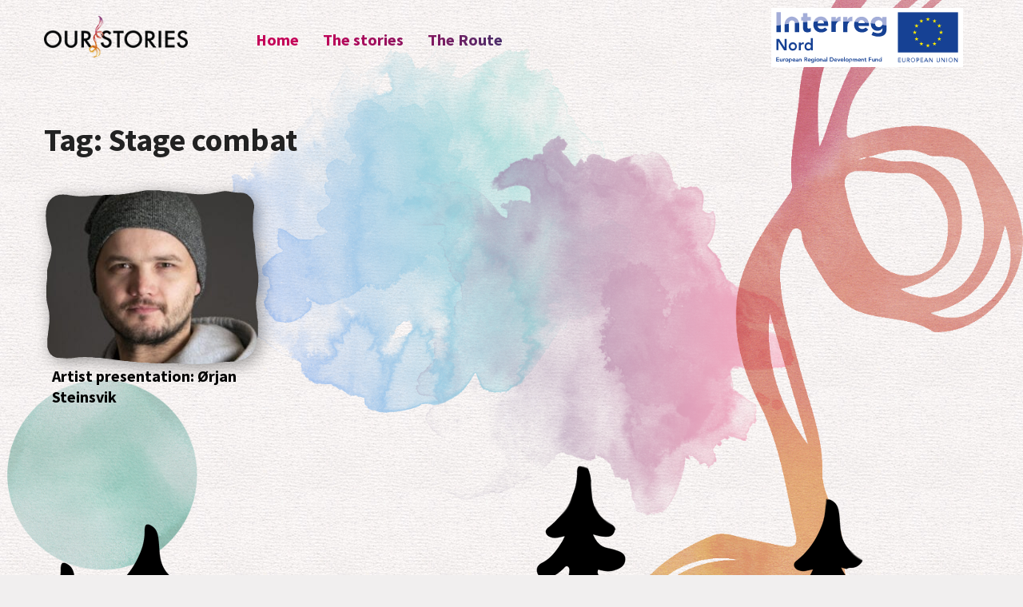

--- FILE ---
content_type: text/html; charset=UTF-8
request_url: https://ourstories.info/tag/stage-combat/
body_size: 12360
content:
<!DOCTYPE html><html lang="en-US" class="no-js"><head><meta charset="UTF-8"><meta name="viewport" content="width=device-width, initial-scale=1, shrink-to-fit=no"><meta http-equiv="X-UA-Compatible" content="IE=edge"><link rel="profile" href="http://gmpg.org/xfn/11"><meta name="google-site-verification" content="taoS1WA3_sb8dCQDIVJGCeg_j6PkNJtX9uahk2AHAaE" />
 <script>(function(html){html.className = html.className.replace(/\bno-js\b/,'js')})(document.documentElement);</script> <link rel="shortcut icon" href="https://ourstories.info/wp-content/themes/ourstories/assets/images/favicon/favicon.ico" /><link rel="apple-touch-icon" sizes="57x57" href="https://ourstories.info/wp-content/themes/ourstories/assets/images/favicon/apple-icon-57x57.png"><link rel="apple-touch-icon" sizes="60x60" href="https://ourstories.info/wp-content/themes/ourstories/assets/images/favicon/apple-icon-60x60.png"><link rel="apple-touch-icon" sizes="72x72" href="https://ourstories.info/wp-content/themes/ourstories/assets/images/favicon/apple-icon-72x72.png"><link rel="apple-touch-icon" sizes="76x76" href="https://ourstories.info/wp-content/themes/ourstories/assets/images/favicon/apple-icon-76x76.png"><link rel="apple-touch-icon" sizes="114x114" href="https://ourstories.info/wp-content/themes/ourstories/assets/images/favicon/apple-icon-114x114.png"><link rel="apple-touch-icon" sizes="120x120" href="https://ourstories.info/wp-content/themes/ourstories/assets/images/favicon/apple-icon-120x120.png"><link rel="apple-touch-icon" sizes="144x144" href="https://ourstories.info/wp-content/themes/ourstories/assets/images/favicon/apple-icon-144x144.png"><link rel="apple-touch-icon" sizes="152x152" href="https://ourstories.info/wp-content/themes/ourstories/assets/images/favicon/apple-icon-152x152.png"><link rel="apple-touch-icon" sizes="180x180" href="https://ourstories.info/wp-content/themes/ourstories/assets/images/favicon/apple-icon-180x180.png"><link rel="icon" type="image/png" sizes="192x192"  href="https://ourstories.info/wp-content/themes/ourstories/assets/images/favicon/android-icon-192x192.png"><link rel="icon" type="image/png" sizes="32x32" href="https://ourstories.info/wp-content/themes/ourstories/assets/images/favicon/favicon-32x32.png"><link rel="icon" type="image/png" sizes="96x96" href="https://ourstories.info/wp-content/themes/ourstories/assets/images/favicon/favicon-96x96.png"><link rel="icon" type="image/png" sizes="16x16" href="https://ourstories.info/wp-content/themes/ourstories/assets/images/favicon/favicon-16x16.png"><link rel="manifest" href="https://ourstories.info/wp-content/themes/ourstories/assets/images/favicon/manifest.json"><meta name="msapplication-TileColor" content="#ffffff"><meta name="msapplication-TileImage" content="https://ourstories.info/wp-content/themes/ourstories/assets/images/favicon/ms-icon-144x144.png"><meta name="theme-color" content="#ffffff"><meta name='robots' content='index, follow, max-image-preview:large, max-snippet:-1, max-video-preview:-1' /><link rel="alternate" hreflang="en" href="https://ourstories.info/tag/stage-combat/" /><link rel="alternate" hreflang="x-default" href="https://ourstories.info/tag/stage-combat/" /> <script type="text/javascript">function rgmkInitGoogleMaps(){window.rgmkGoogleMapsCallback=true;try{jQuery(document).trigger("rgmkGoogleMapsLoad")}catch(err){}}</script> <title>Stage combat Archives - Our Stories</title><link rel="canonical" href="https://ourstories.info/tag/stage-combat/" /><meta property="og:locale" content="en_US" /><meta property="og:type" content="article" /><meta property="og:title" content="Stage combat Archives - Our Stories" /><meta property="og:url" content="https://ourstories.info/tag/stage-combat/" /><meta property="og:site_name" content="Our Stories" /><meta name="twitter:card" content="summary_large_image" /> <script type="application/ld+json" class="yoast-schema-graph">{"@context":"https://schema.org","@graph":[{"@type":"CollectionPage","@id":"https://ourstories.info/tag/stage-combat/","url":"https://ourstories.info/tag/stage-combat/","name":"Stage combat Archives - Our Stories","isPartOf":{"@id":"https://ourstories.info/#website"},"primaryImageOfPage":{"@id":"https://ourstories.info/tag/stage-combat/#primaryimage"},"image":{"@id":"https://ourstories.info/tag/stage-combat/#primaryimage"},"thumbnailUrl":"https://ourstories.info/wp-content/uploads/2019/02/artist-presentation-Ørjan-steinsvik.jpg","breadcrumb":{"@id":"https://ourstories.info/tag/stage-combat/#breadcrumb"},"inLanguage":"en-US"},{"@type":"ImageObject","inLanguage":"en-US","@id":"https://ourstories.info/tag/stage-combat/#primaryimage","url":"https://ourstories.info/wp-content/uploads/2019/02/artist-presentation-Ørjan-steinsvik.jpg","contentUrl":"https://ourstories.info/wp-content/uploads/2019/02/artist-presentation-Ørjan-steinsvik.jpg","width":750,"height":900},{"@type":"BreadcrumbList","@id":"https://ourstories.info/tag/stage-combat/#breadcrumb","itemListElement":[{"@type":"ListItem","position":1,"name":"Home","item":"https://ourstories.info/"},{"@type":"ListItem","position":2,"name":"Stage combat"}]},{"@type":"WebSite","@id":"https://ourstories.info/#website","url":"https://ourstories.info/","name":"Our Stories","description":"","publisher":{"@id":"https://ourstories.info/#organization"},"potentialAction":[{"@type":"SearchAction","target":{"@type":"EntryPoint","urlTemplate":"https://ourstories.info/?s={search_term_string}"},"query-input":{"@type":"PropertyValueSpecification","valueRequired":true,"valueName":"search_term_string"}}],"inLanguage":"en-US"},{"@type":"Organization","@id":"https://ourstories.info/#organization","name":"Ourstories","url":"https://ourstories.info/","logo":{"@type":"ImageObject","inLanguage":"en-US","@id":"https://ourstories.info/#/schema/logo/image/","url":"https://ourstories.info/wp-content/uploads/2018/05/logo.png","contentUrl":"https://ourstories.info/wp-content/uploads/2018/05/logo.png","width":220,"height":64,"caption":"Ourstories"},"image":{"@id":"https://ourstories.info/#/schema/logo/image/"},"sameAs":["https://www.youtube.com/channel/UCMNnMGXvoB1NGB7Gc1vLESw"]}]}</script> <link rel='dns-prefetch' href='//cdnjs.cloudflare.com' /><link rel='dns-prefetch' href='//stackpath.bootstrapcdn.com' /><link rel='dns-prefetch' href='//www.google.com' /><link rel='dns-prefetch' href='//fonts.googleapis.com' /><link rel='dns-prefetch' href='//gnistassets-326d.kxcdn.com' /><link rel='dns-prefetch' href='//use.fontawesome.com' /><link href='https://fonts.gstatic.com' crossorigin rel='preconnect' /><style id='wp-img-auto-sizes-contain-inline-css' type='text/css'>img:is([sizes=auto i],[sizes^="auto," i]){contain-intrinsic-size:3000px 1500px}
/*# sourceURL=wp-img-auto-sizes-contain-inline-css */</style><link rel='stylesheet' id='ourstories-fonts-css' href='https://fonts.googleapis.com/css?family=Source+Sans+Pro%3A300%2C400%2C500%2C600%2C700%2C900&#038;subset=latin%2Clatin-ext' type='text/css' media='all' /><link rel='stylesheet' id='font-awesome-css' href='//gnistassets-326d.kxcdn.com/font-awesome-4.7.0/css/font-awesome.min.css' type='text/css' media='all' /><link data-optimized="1" rel='stylesheet' id='ourstories-style-css' href='https://ourstories.info/wp-content/litespeed/css/15a177aa78051873bb61b4add44bee17.css?ver=bee17' type='text/css' media='all' /><link data-optimized="1" rel='stylesheet' id='wp-block-library-css' href='https://ourstories.info/wp-content/litespeed/css/d073c7eef0b0c8f4f8626fed4814119f.css?ver=4119f' type='text/css' media='all' /><style id='global-styles-inline-css' type='text/css'>:root{--wp--preset--aspect-ratio--square: 1;--wp--preset--aspect-ratio--4-3: 4/3;--wp--preset--aspect-ratio--3-4: 3/4;--wp--preset--aspect-ratio--3-2: 3/2;--wp--preset--aspect-ratio--2-3: 2/3;--wp--preset--aspect-ratio--16-9: 16/9;--wp--preset--aspect-ratio--9-16: 9/16;--wp--preset--color--black: #000000;--wp--preset--color--cyan-bluish-gray: #abb8c3;--wp--preset--color--white: #ffffff;--wp--preset--color--pale-pink: #f78da7;--wp--preset--color--vivid-red: #cf2e2e;--wp--preset--color--luminous-vivid-orange: #ff6900;--wp--preset--color--luminous-vivid-amber: #fcb900;--wp--preset--color--light-green-cyan: #7bdcb5;--wp--preset--color--vivid-green-cyan: #00d084;--wp--preset--color--pale-cyan-blue: #8ed1fc;--wp--preset--color--vivid-cyan-blue: #0693e3;--wp--preset--color--vivid-purple: #9b51e0;--wp--preset--gradient--vivid-cyan-blue-to-vivid-purple: linear-gradient(135deg,rgb(6,147,227) 0%,rgb(155,81,224) 100%);--wp--preset--gradient--light-green-cyan-to-vivid-green-cyan: linear-gradient(135deg,rgb(122,220,180) 0%,rgb(0,208,130) 100%);--wp--preset--gradient--luminous-vivid-amber-to-luminous-vivid-orange: linear-gradient(135deg,rgb(252,185,0) 0%,rgb(255,105,0) 100%);--wp--preset--gradient--luminous-vivid-orange-to-vivid-red: linear-gradient(135deg,rgb(255,105,0) 0%,rgb(207,46,46) 100%);--wp--preset--gradient--very-light-gray-to-cyan-bluish-gray: linear-gradient(135deg,rgb(238,238,238) 0%,rgb(169,184,195) 100%);--wp--preset--gradient--cool-to-warm-spectrum: linear-gradient(135deg,rgb(74,234,220) 0%,rgb(151,120,209) 20%,rgb(207,42,186) 40%,rgb(238,44,130) 60%,rgb(251,105,98) 80%,rgb(254,248,76) 100%);--wp--preset--gradient--blush-light-purple: linear-gradient(135deg,rgb(255,206,236) 0%,rgb(152,150,240) 100%);--wp--preset--gradient--blush-bordeaux: linear-gradient(135deg,rgb(254,205,165) 0%,rgb(254,45,45) 50%,rgb(107,0,62) 100%);--wp--preset--gradient--luminous-dusk: linear-gradient(135deg,rgb(255,203,112) 0%,rgb(199,81,192) 50%,rgb(65,88,208) 100%);--wp--preset--gradient--pale-ocean: linear-gradient(135deg,rgb(255,245,203) 0%,rgb(182,227,212) 50%,rgb(51,167,181) 100%);--wp--preset--gradient--electric-grass: linear-gradient(135deg,rgb(202,248,128) 0%,rgb(113,206,126) 100%);--wp--preset--gradient--midnight: linear-gradient(135deg,rgb(2,3,129) 0%,rgb(40,116,252) 100%);--wp--preset--font-size--small: 13px;--wp--preset--font-size--medium: 20px;--wp--preset--font-size--large: 36px;--wp--preset--font-size--x-large: 42px;--wp--preset--spacing--20: 0.44rem;--wp--preset--spacing--30: 0.67rem;--wp--preset--spacing--40: 1rem;--wp--preset--spacing--50: 1.5rem;--wp--preset--spacing--60: 2.25rem;--wp--preset--spacing--70: 3.38rem;--wp--preset--spacing--80: 5.06rem;--wp--preset--shadow--natural: 6px 6px 9px rgba(0, 0, 0, 0.2);--wp--preset--shadow--deep: 12px 12px 50px rgba(0, 0, 0, 0.4);--wp--preset--shadow--sharp: 6px 6px 0px rgba(0, 0, 0, 0.2);--wp--preset--shadow--outlined: 6px 6px 0px -3px rgb(255, 255, 255), 6px 6px rgb(0, 0, 0);--wp--preset--shadow--crisp: 6px 6px 0px rgb(0, 0, 0);}:where(.is-layout-flex){gap: 0.5em;}:where(.is-layout-grid){gap: 0.5em;}body .is-layout-flex{display: flex;}.is-layout-flex{flex-wrap: wrap;align-items: center;}.is-layout-flex > :is(*, div){margin: 0;}body .is-layout-grid{display: grid;}.is-layout-grid > :is(*, div){margin: 0;}:where(.wp-block-columns.is-layout-flex){gap: 2em;}:where(.wp-block-columns.is-layout-grid){gap: 2em;}:where(.wp-block-post-template.is-layout-flex){gap: 1.25em;}:where(.wp-block-post-template.is-layout-grid){gap: 1.25em;}.has-black-color{color: var(--wp--preset--color--black) !important;}.has-cyan-bluish-gray-color{color: var(--wp--preset--color--cyan-bluish-gray) !important;}.has-white-color{color: var(--wp--preset--color--white) !important;}.has-pale-pink-color{color: var(--wp--preset--color--pale-pink) !important;}.has-vivid-red-color{color: var(--wp--preset--color--vivid-red) !important;}.has-luminous-vivid-orange-color{color: var(--wp--preset--color--luminous-vivid-orange) !important;}.has-luminous-vivid-amber-color{color: var(--wp--preset--color--luminous-vivid-amber) !important;}.has-light-green-cyan-color{color: var(--wp--preset--color--light-green-cyan) !important;}.has-vivid-green-cyan-color{color: var(--wp--preset--color--vivid-green-cyan) !important;}.has-pale-cyan-blue-color{color: var(--wp--preset--color--pale-cyan-blue) !important;}.has-vivid-cyan-blue-color{color: var(--wp--preset--color--vivid-cyan-blue) !important;}.has-vivid-purple-color{color: var(--wp--preset--color--vivid-purple) !important;}.has-black-background-color{background-color: var(--wp--preset--color--black) !important;}.has-cyan-bluish-gray-background-color{background-color: var(--wp--preset--color--cyan-bluish-gray) !important;}.has-white-background-color{background-color: var(--wp--preset--color--white) !important;}.has-pale-pink-background-color{background-color: var(--wp--preset--color--pale-pink) !important;}.has-vivid-red-background-color{background-color: var(--wp--preset--color--vivid-red) !important;}.has-luminous-vivid-orange-background-color{background-color: var(--wp--preset--color--luminous-vivid-orange) !important;}.has-luminous-vivid-amber-background-color{background-color: var(--wp--preset--color--luminous-vivid-amber) !important;}.has-light-green-cyan-background-color{background-color: var(--wp--preset--color--light-green-cyan) !important;}.has-vivid-green-cyan-background-color{background-color: var(--wp--preset--color--vivid-green-cyan) !important;}.has-pale-cyan-blue-background-color{background-color: var(--wp--preset--color--pale-cyan-blue) !important;}.has-vivid-cyan-blue-background-color{background-color: var(--wp--preset--color--vivid-cyan-blue) !important;}.has-vivid-purple-background-color{background-color: var(--wp--preset--color--vivid-purple) !important;}.has-black-border-color{border-color: var(--wp--preset--color--black) !important;}.has-cyan-bluish-gray-border-color{border-color: var(--wp--preset--color--cyan-bluish-gray) !important;}.has-white-border-color{border-color: var(--wp--preset--color--white) !important;}.has-pale-pink-border-color{border-color: var(--wp--preset--color--pale-pink) !important;}.has-vivid-red-border-color{border-color: var(--wp--preset--color--vivid-red) !important;}.has-luminous-vivid-orange-border-color{border-color: var(--wp--preset--color--luminous-vivid-orange) !important;}.has-luminous-vivid-amber-border-color{border-color: var(--wp--preset--color--luminous-vivid-amber) !important;}.has-light-green-cyan-border-color{border-color: var(--wp--preset--color--light-green-cyan) !important;}.has-vivid-green-cyan-border-color{border-color: var(--wp--preset--color--vivid-green-cyan) !important;}.has-pale-cyan-blue-border-color{border-color: var(--wp--preset--color--pale-cyan-blue) !important;}.has-vivid-cyan-blue-border-color{border-color: var(--wp--preset--color--vivid-cyan-blue) !important;}.has-vivid-purple-border-color{border-color: var(--wp--preset--color--vivid-purple) !important;}.has-vivid-cyan-blue-to-vivid-purple-gradient-background{background: var(--wp--preset--gradient--vivid-cyan-blue-to-vivid-purple) !important;}.has-light-green-cyan-to-vivid-green-cyan-gradient-background{background: var(--wp--preset--gradient--light-green-cyan-to-vivid-green-cyan) !important;}.has-luminous-vivid-amber-to-luminous-vivid-orange-gradient-background{background: var(--wp--preset--gradient--luminous-vivid-amber-to-luminous-vivid-orange) !important;}.has-luminous-vivid-orange-to-vivid-red-gradient-background{background: var(--wp--preset--gradient--luminous-vivid-orange-to-vivid-red) !important;}.has-very-light-gray-to-cyan-bluish-gray-gradient-background{background: var(--wp--preset--gradient--very-light-gray-to-cyan-bluish-gray) !important;}.has-cool-to-warm-spectrum-gradient-background{background: var(--wp--preset--gradient--cool-to-warm-spectrum) !important;}.has-blush-light-purple-gradient-background{background: var(--wp--preset--gradient--blush-light-purple) !important;}.has-blush-bordeaux-gradient-background{background: var(--wp--preset--gradient--blush-bordeaux) !important;}.has-luminous-dusk-gradient-background{background: var(--wp--preset--gradient--luminous-dusk) !important;}.has-pale-ocean-gradient-background{background: var(--wp--preset--gradient--pale-ocean) !important;}.has-electric-grass-gradient-background{background: var(--wp--preset--gradient--electric-grass) !important;}.has-midnight-gradient-background{background: var(--wp--preset--gradient--midnight) !important;}.has-small-font-size{font-size: var(--wp--preset--font-size--small) !important;}.has-medium-font-size{font-size: var(--wp--preset--font-size--medium) !important;}.has-large-font-size{font-size: var(--wp--preset--font-size--large) !important;}.has-x-large-font-size{font-size: var(--wp--preset--font-size--x-large) !important;}
/*# sourceURL=global-styles-inline-css */</style><style id='classic-theme-styles-inline-css' type='text/css'>/*! This file is auto-generated */
.wp-block-button__link{color:#fff;background-color:#32373c;border-radius:9999px;box-shadow:none;text-decoration:none;padding:calc(.667em + 2px) calc(1.333em + 2px);font-size:1.125em}.wp-block-file__button{background:#32373c;color:#fff;text-decoration:none}
/*# sourceURL=/wp-includes/css/classic-themes.min.css */</style><link rel='stylesheet' id='bfa-font-awesome-css' href='https://use.fontawesome.com/releases/v5.15.4/css/all.css' type='text/css' media='all' /><link rel='stylesheet' id='bfa-font-awesome-v4-shim-css' href='https://use.fontawesome.com/releases/v5.15.4/css/v4-shims.css' type='text/css' media='all' /><style id='bfa-font-awesome-v4-shim-inline-css' type='text/css'>@font-face {
				font-family: 'FontAwesome';
				src: url('https://use.fontawesome.com/releases/v5.15.4/webfonts/fa-brands-400.eot'),
				url('https://use.fontawesome.com/releases/v5.15.4/webfonts/fa-brands-400.eot?#iefix') format('embedded-opentype'),
				url('https://use.fontawesome.com/releases/v5.15.4/webfonts/fa-brands-400.woff2') format('woff2'),
				url('https://use.fontawesome.com/releases/v5.15.4/webfonts/fa-brands-400.woff') format('woff'),
				url('https://use.fontawesome.com/releases/v5.15.4/webfonts/fa-brands-400.ttf') format('truetype'),
				url('https://use.fontawesome.com/releases/v5.15.4/webfonts/fa-brands-400.svg#fontawesome') format('svg');
			}

			@font-face {
				font-family: 'FontAwesome';
				src: url('https://use.fontawesome.com/releases/v5.15.4/webfonts/fa-solid-900.eot'),
				url('https://use.fontawesome.com/releases/v5.15.4/webfonts/fa-solid-900.eot?#iefix') format('embedded-opentype'),
				url('https://use.fontawesome.com/releases/v5.15.4/webfonts/fa-solid-900.woff2') format('woff2'),
				url('https://use.fontawesome.com/releases/v5.15.4/webfonts/fa-solid-900.woff') format('woff'),
				url('https://use.fontawesome.com/releases/v5.15.4/webfonts/fa-solid-900.ttf') format('truetype'),
				url('https://use.fontawesome.com/releases/v5.15.4/webfonts/fa-solid-900.svg#fontawesome') format('svg');
			}

			@font-face {
				font-family: 'FontAwesome';
				src: url('https://use.fontawesome.com/releases/v5.15.4/webfonts/fa-regular-400.eot'),
				url('https://use.fontawesome.com/releases/v5.15.4/webfonts/fa-regular-400.eot?#iefix') format('embedded-opentype'),
				url('https://use.fontawesome.com/releases/v5.15.4/webfonts/fa-regular-400.woff2') format('woff2'),
				url('https://use.fontawesome.com/releases/v5.15.4/webfonts/fa-regular-400.woff') format('woff'),
				url('https://use.fontawesome.com/releases/v5.15.4/webfonts/fa-regular-400.ttf') format('truetype'),
				url('https://use.fontawesome.com/releases/v5.15.4/webfonts/fa-regular-400.svg#fontawesome') format('svg');
				unicode-range: U+F004-F005,U+F007,U+F017,U+F022,U+F024,U+F02E,U+F03E,U+F044,U+F057-F059,U+F06E,U+F070,U+F075,U+F07B-F07C,U+F080,U+F086,U+F089,U+F094,U+F09D,U+F0A0,U+F0A4-F0A7,U+F0C5,U+F0C7-F0C8,U+F0E0,U+F0EB,U+F0F3,U+F0F8,U+F0FE,U+F111,U+F118-F11A,U+F11C,U+F133,U+F144,U+F146,U+F14A,U+F14D-F14E,U+F150-F152,U+F15B-F15C,U+F164-F165,U+F185-F186,U+F191-F192,U+F1AD,U+F1C1-F1C9,U+F1CD,U+F1D8,U+F1E3,U+F1EA,U+F1F6,U+F1F9,U+F20A,U+F247-F249,U+F24D,U+F254-F25B,U+F25D,U+F267,U+F271-F274,U+F279,U+F28B,U+F28D,U+F2B5-F2B6,U+F2B9,U+F2BB,U+F2BD,U+F2C1-F2C2,U+F2D0,U+F2D2,U+F2DC,U+F2ED,U+F328,U+F358-F35B,U+F3A5,U+F3D1,U+F410,U+F4AD;
			}
		
/*# sourceURL=bfa-font-awesome-v4-shim-inline-css */</style> <script type="text/javascript" crossorigin='anonymous' src="https://ourstories.info/wp-includes/js/jquery/jquery.min.js" id="jquery-core-js"></script> <script data-optimized="1" type="text/javascript" crossorigin='anonymous' src="https://ourstories.info/wp-content/litespeed/js/83a3c4ff1c297e793d9d9091ea56aca2.js?ver=6aca2" id="jquery-migrate-js"></script> <script data-optimized="1" type="text/javascript" defer='defer' src="https://ourstories.info/wp-content/litespeed/js/28269d5ad34a72a311d942974a35cc39.js?ver=5cc39" id="mmenu-js"></script> <script data-optimized="1" type="text/javascript" src="https://ourstories.info/wp-content/litespeed/js/1c564bc1c70de88c529dc8a56ea79357.js?ver=79357" id="mixitup-js"></script> <link rel="https://api.w.org/" href="https://ourstories.info/wp-json/" /><link rel="alternate" title="JSON" type="application/json" href="https://ourstories.info/wp-json/wp/v2/tags/252" /><meta name="generator" content="WPML ver:4.8.6 stt:1,18,39,51;" /><!--[if lt IE 11]> <script src="https://ourstories.info/wp-content/themes/ourstories/assets/js/min/html5shiv.min.js"></script> <![endif]--> <script>(-1<navigator.userAgent.indexOf("MSIE ")||-1<navigator.userAgent.indexOf("Trident/"))&&document.documentElement.classList.add("ie-active");</script> <link rel="alternate" type="application/rss+xml" title="Our Stories RSS Feed" href="https://ourstories.info/feed/"></head><body class="archive tag tag-stage-combat tag-252 wp-theme-ourstories bootstrap-enabled"><div id="site" class="site">
<a class="sr-only sr-only-focusable screen-reader-text" href="#content">Gå til innhold</a><header id="header" class="site-header delay"><div class="container">
<a id="site-logo" href="https://ourstories.info/" rel="home" title="Our Stories">
<img src="https://ourstories.info/wp-content/uploads/2018/05/logo.png" alt="Home" title="Home" />
</a><nav id="site-navigation" class="main-navigation"><ul id="site-menu" class="nav-menu"><li id="menu-item-25" class="menu-item menu-item-type-post_type menu-item-object-page menu-item-home menu-item-25"><a href="https://ourstories.info/">Home</a></li><li id="menu-item-26" class="menu-item menu-item-type-post_type menu-item-object-page menu-item-26"><a href="https://ourstories.info/the-stories/">The stories</a></li><li id="menu-item-6635" class="menu-item menu-item-type-post_type menu-item-object-page menu-item-6635"><a href="https://ourstories.info/the-northern-lights-route-2/">The Route</a></li></ul></nav>
<a href="#mobile-navigation" id="menu-toggle" aria-label="Åpne meny" title="Åpne meny">
<span class="screen-reader-text">Åpne meny</span>
<i class="fal fa-bars" aria-hidden="true"></i>
</a><div class="content-right">
<a id="inter" class="d-none d-xl-block" href="http://www.interregnord.com" target="_blank">
<img src="https://ourstories.info/wp-content/uploads/2018/08/interreg-1.svg" alt="Interreg Nord" title=" Interreg Nord" />
</a><ul id="language-switcher"></ul></div></div></header><div id="content" class="site-content" tabindex="-1"><section id="related-posts" class="delay"><div class="container"><header class="section-header"><h1 class="page-title">Tag: <span>Stage combat</span></h1></header><div class="section-content"><div class="row"><div class="col-12 col-md-6 col-lg-3">
<a href="https://ourstories.info/artist-presentation-orjan-steinsvik/"><div class="avatar">
<img data-lazyloaded="1" src="[data-uri]" data-src="https://ourstories.info/wp-content/uploads/2019/02/artist-presentation-Ørjan-steinsvik-288x237.jpg" alt="" width="288px" height="237px"/><noscript><img src="https://ourstories.info/wp-content/uploads/2019/02/artist-presentation-Ørjan-steinsvik-288x237.jpg" alt="" width="288px" height="237px"/></noscript></div><p class="title">Artist presentation: Ørjan Steinsvik</p>
</a></div><div class="container"></div></div></div></div></section></div><div class="delay"><section id="f_animation"></section><footer id="footer" class="site-footer"><div class="container"><div class="row"><div class="col-lg-2 col-md-4 col-sm-12 col-xs-12 menufooter"><p><a href="https://ourstories.info/our-stories-sharing-experiences-along-the-northern-lights-route/">Our Stories Project</a><br />
<a href="https://ourstories.info/mystory/">My Story Project</a><br />
<a href="https://ourstories.info/news/">News Archive</a></p><p><a href="https://www.facebook.com/northernlightsroute/"><i class="fa fa-facebook-square " ></i> Facebook </a></p><p><a href="https://www.youtube.com/channel/UCMNnMGXvoB1NGB7Gc1vLESw"><i class="fa fa-youtube-square " ></i> YouTube</a></p></div><div class="col-lg-10 col-md-6 col-sm-12 col-xs-12"><h4>Want to talk to somebody about Northern Lights Route?</h4><div class="row"><div class="col-lg-2 col-md-6 col-sm-6 col-xs-6"><p><strong>TORNEDALSRÅDET</strong></p><p>Saila Puukko<br />
Lapland UAS</p><p>Kauppakatu 58<br />
95400 Tornio</p><p>+358 (0)40 7528573</p></div><div class="col-lg-2 col-md-6 col-sm-6 col-xs-6"><p><strong>TORNEDALSRÅDET</strong></p><p>Elina Söderström<br />
Studio E-City ky</p><p>Saarenpäänkatu 39<br />
95400 Tornio</p><p>+358 (0)44 093 1214</p><p>&nbsp;</p></div><div class="col-lg-2 col-md-6 col-sm-6 col-xs-6"><p><strong>TORNEDALSRÅDET</strong></p></div><div class="col-lg-2 col-md-6 col-sm-6 col-xs-6"></div><div class="col-lg-2 col-md-6 col-sm-6 col-xs-6"><p>&nbsp;</p><p>&nbsp;</p></div></div></div></div></div></footer><section id="byline"><div class="container"><p style="text-align: center;">All rights reserved | Our Stories/My Story | <a href="https://ourstories.info/gdpr">GDPR</a><br />
Design &amp; code: <a href="https://www.gnistdesign.no/" target="_blank" rel="noopener">Gnist</a> / Illustrations: <a href="http://annakoi.com">Anna Koi</a></p></div></section></div></div><nav id="mobile-navigation" class="secondary-navigation"><div><header class="menu-header">
<a id="menu-title" href="https://ourstories.info/" rel="home" title="Go to frontpage">
<span class="screen-reader-text">Go to frontpage</span>
<img src="https://ourstories.info/wp-content/uploads/2018/05/logo.png" class="img-fluid" alt="Our Stories">
</a>
<a id="menu-close" href="#site" aria-label="Lukk meny" title="Lukk meny">
<span class="screen-reader-text">Lukk meny</span>
<i class="fal fa-times" aria-hidden="true"></i>
</a></header><ul id="mobile-menu" class="nav-menu"><li class="menu-item menu-item-type-post_type menu-item-object-page menu-item-home menu-item-25"><a href="https://ourstories.info/">Home</a></li><li class="menu-item menu-item-type-post_type menu-item-object-page menu-item-26"><a href="https://ourstories.info/the-stories/">The stories</a></li><li class="menu-item menu-item-type-post_type menu-item-object-page menu-item-6635"><a href="https://ourstories.info/the-northern-lights-route-2/">The Route</a></li></ul><form role="search" method="get" class="search-form" action="https://ourstories.info/"><label for="search-form-69696fe392745">
<span class="screen-reader-text">Search for:</span>
</label><div class="input-group"><input
type="search"
id="search-form-69696fe392745"
class="form-control search-field"
placeholder="What are you looking for?"
value=""
name="s" /><span class="input-group-btn">
<button
type="submit"
class="btn btn-primary search-submit"
value="Search"><span class="screen-reader-text">Search</span>
<i class="fal fa-search" aria-hidden="true"></i></button>
</span></div></form>
<br><a id="inter" class="d-block d-xl-none" href="http://www.interregnord.com" target="_blank">
<img src="https://ourstories.info/wp-content/uploads/2018/08/interreg-1.svg" alt="Interreg Nord" title=" Interreg Nord" />
</a></div></nav>
 <script type="speculationrules">{"prefetch":[{"source":"document","where":{"and":[{"href_matches":"/*"},{"not":{"href_matches":["/wp-*.php","/wp-admin/*","/wp-content/uploads/*","/wp-content/*","/wp-content/plugins/*","/wp-content/themes/ourstories/*","/*\\?(.+)"]}},{"not":{"selector_matches":"a[rel~=\"nofollow\"]"}},{"not":{"selector_matches":".no-prefetch, .no-prefetch a"}}]},"eagerness":"conservative"}]}</script> <script type="text/javascript" defer='defer' src="//cdnjs.cloudflare.com/ajax/libs/popper.js/1.14.3/umd/popper.min.js" id="popper-js"></script> <script type="text/javascript" defer='defer' src="//stackpath.bootstrapcdn.com/bootstrap/4.1.3/js/bootstrap.min.js" id="bootstrap-js"></script> <script type="text/javascript" id="bootstrap-js-after">/*  */
jQuery(document).ready(function($) { $('.modal').appendTo('body') });
//# sourceURL=bootstrap-js-after
/*  */</script> <script data-optimized="1" type="text/javascript" defer='defer' src="https://ourstories.info/wp-content/litespeed/js/3a28cf07b0249ea39d318e3b2550b0f8.js?ver=0b0f8" id="hoverintent-js"></script> <script data-optimized="1" type="text/javascript" defer='defer' src="https://ourstories.info/wp-content/litespeed/js/6c913f0410536400e024db8a4c1a95e8.js?ver=a95e8" id="fancybox-js"></script> <script data-optimized="1" type="text/javascript" defer='defer' src="https://ourstories.info/wp-content/litespeed/js/a025ed710ab0714400b7845682771159.js?ver=71159" id="ourstories-func-js"></script> <script type="text/javascript" id="google-invisible-recaptcha-js-before">/*  */
var renderInvisibleReCaptcha = function() {

    for (var i = 0; i < document.forms.length; ++i) {
        var form = document.forms[i];
        var holder = form.querySelector('.inv-recaptcha-holder');

        if (null === holder) continue;
		holder.innerHTML = '';

         (function(frm){
			var cf7SubmitElm = frm.querySelector('.wpcf7-submit');
            var holderId = grecaptcha.render(holder,{
                'sitekey': '', 'size': 'invisible', 'badge' : 'bottomright',
                'callback' : function (recaptchaToken) {
					if((null !== cf7SubmitElm) && (typeof jQuery != 'undefined')){jQuery(frm).submit();grecaptcha.reset(holderId);return;}
					 HTMLFormElement.prototype.submit.call(frm);
                },
                'expired-callback' : function(){grecaptcha.reset(holderId);}
            });

			if(null !== cf7SubmitElm && (typeof jQuery != 'undefined') ){
				jQuery(cf7SubmitElm).off('click').on('click', function(clickEvt){
					clickEvt.preventDefault();
					grecaptcha.execute(holderId);
				});
			}
			else
			{
				frm.onsubmit = function (evt){evt.preventDefault();grecaptcha.execute(holderId);};
			}


        })(form);
    }
};

//# sourceURL=google-invisible-recaptcha-js-before
/*  */</script> <script type="text/javascript" async defer src="https://www.google.com/recaptcha/api.js?onload=renderInvisibleReCaptcha&amp;render=explicit" id="google-invisible-recaptcha-js"></script> <script type="text/javascript" src="https://ourstories.info/wp-content/plugins/litespeed-cache/assets/js/instant_click.min.js" id="litespeed-cache-js" defer="defer" data-wp-strategy="defer"></script> <script data-no-optimize="1">window.lazyLoadOptions=Object.assign({},{threshold:300},window.lazyLoadOptions||{});!function(t,e){"object"==typeof exports&&"undefined"!=typeof module?module.exports=e():"function"==typeof define&&define.amd?define(e):(t="undefined"!=typeof globalThis?globalThis:t||self).LazyLoad=e()}(this,function(){"use strict";function e(){return(e=Object.assign||function(t){for(var e=1;e<arguments.length;e++){var n,a=arguments[e];for(n in a)Object.prototype.hasOwnProperty.call(a,n)&&(t[n]=a[n])}return t}).apply(this,arguments)}function o(t){return e({},at,t)}function l(t,e){return t.getAttribute(gt+e)}function c(t){return l(t,vt)}function s(t,e){return function(t,e,n){e=gt+e;null!==n?t.setAttribute(e,n):t.removeAttribute(e)}(t,vt,e)}function i(t){return s(t,null),0}function r(t){return null===c(t)}function u(t){return c(t)===_t}function d(t,e,n,a){t&&(void 0===a?void 0===n?t(e):t(e,n):t(e,n,a))}function f(t,e){et?t.classList.add(e):t.className+=(t.className?" ":"")+e}function _(t,e){et?t.classList.remove(e):t.className=t.className.replace(new RegExp("(^|\\s+)"+e+"(\\s+|$)")," ").replace(/^\s+/,"").replace(/\s+$/,"")}function g(t){return t.llTempImage}function v(t,e){!e||(e=e._observer)&&e.unobserve(t)}function b(t,e){t&&(t.loadingCount+=e)}function p(t,e){t&&(t.toLoadCount=e)}function n(t){for(var e,n=[],a=0;e=t.children[a];a+=1)"SOURCE"===e.tagName&&n.push(e);return n}function h(t,e){(t=t.parentNode)&&"PICTURE"===t.tagName&&n(t).forEach(e)}function a(t,e){n(t).forEach(e)}function m(t){return!!t[lt]}function E(t){return t[lt]}function I(t){return delete t[lt]}function y(e,t){var n;m(e)||(n={},t.forEach(function(t){n[t]=e.getAttribute(t)}),e[lt]=n)}function L(a,t){var o;m(a)&&(o=E(a),t.forEach(function(t){var e,n;e=a,(t=o[n=t])?e.setAttribute(n,t):e.removeAttribute(n)}))}function k(t,e,n){f(t,e.class_loading),s(t,st),n&&(b(n,1),d(e.callback_loading,t,n))}function A(t,e,n){n&&t.setAttribute(e,n)}function O(t,e){A(t,rt,l(t,e.data_sizes)),A(t,it,l(t,e.data_srcset)),A(t,ot,l(t,e.data_src))}function w(t,e,n){var a=l(t,e.data_bg_multi),o=l(t,e.data_bg_multi_hidpi);(a=nt&&o?o:a)&&(t.style.backgroundImage=a,n=n,f(t=t,(e=e).class_applied),s(t,dt),n&&(e.unobserve_completed&&v(t,e),d(e.callback_applied,t,n)))}function x(t,e){!e||0<e.loadingCount||0<e.toLoadCount||d(t.callback_finish,e)}function M(t,e,n){t.addEventListener(e,n),t.llEvLisnrs[e]=n}function N(t){return!!t.llEvLisnrs}function z(t){if(N(t)){var e,n,a=t.llEvLisnrs;for(e in a){var o=a[e];n=e,o=o,t.removeEventListener(n,o)}delete t.llEvLisnrs}}function C(t,e,n){var a;delete t.llTempImage,b(n,-1),(a=n)&&--a.toLoadCount,_(t,e.class_loading),e.unobserve_completed&&v(t,n)}function R(i,r,c){var l=g(i)||i;N(l)||function(t,e,n){N(t)||(t.llEvLisnrs={});var a="VIDEO"===t.tagName?"loadeddata":"load";M(t,a,e),M(t,"error",n)}(l,function(t){var e,n,a,o;n=r,a=c,o=u(e=i),C(e,n,a),f(e,n.class_loaded),s(e,ut),d(n.callback_loaded,e,a),o||x(n,a),z(l)},function(t){var e,n,a,o;n=r,a=c,o=u(e=i),C(e,n,a),f(e,n.class_error),s(e,ft),d(n.callback_error,e,a),o||x(n,a),z(l)})}function T(t,e,n){var a,o,i,r,c;t.llTempImage=document.createElement("IMG"),R(t,e,n),m(c=t)||(c[lt]={backgroundImage:c.style.backgroundImage}),i=n,r=l(a=t,(o=e).data_bg),c=l(a,o.data_bg_hidpi),(r=nt&&c?c:r)&&(a.style.backgroundImage='url("'.concat(r,'")'),g(a).setAttribute(ot,r),k(a,o,i)),w(t,e,n)}function G(t,e,n){var a;R(t,e,n),a=e,e=n,(t=Et[(n=t).tagName])&&(t(n,a),k(n,a,e))}function D(t,e,n){var a;a=t,(-1<It.indexOf(a.tagName)?G:T)(t,e,n)}function S(t,e,n){var a;t.setAttribute("loading","lazy"),R(t,e,n),a=e,(e=Et[(n=t).tagName])&&e(n,a),s(t,_t)}function V(t){t.removeAttribute(ot),t.removeAttribute(it),t.removeAttribute(rt)}function j(t){h(t,function(t){L(t,mt)}),L(t,mt)}function F(t){var e;(e=yt[t.tagName])?e(t):m(e=t)&&(t=E(e),e.style.backgroundImage=t.backgroundImage)}function P(t,e){var n;F(t),n=e,r(e=t)||u(e)||(_(e,n.class_entered),_(e,n.class_exited),_(e,n.class_applied),_(e,n.class_loading),_(e,n.class_loaded),_(e,n.class_error)),i(t),I(t)}function U(t,e,n,a){var o;n.cancel_on_exit&&(c(t)!==st||"IMG"===t.tagName&&(z(t),h(o=t,function(t){V(t)}),V(o),j(t),_(t,n.class_loading),b(a,-1),i(t),d(n.callback_cancel,t,e,a)))}function $(t,e,n,a){var o,i,r=(i=t,0<=bt.indexOf(c(i)));s(t,"entered"),f(t,n.class_entered),_(t,n.class_exited),o=t,i=a,n.unobserve_entered&&v(o,i),d(n.callback_enter,t,e,a),r||D(t,n,a)}function q(t){return t.use_native&&"loading"in HTMLImageElement.prototype}function H(t,o,i){t.forEach(function(t){return(a=t).isIntersecting||0<a.intersectionRatio?$(t.target,t,o,i):(e=t.target,n=t,a=o,t=i,void(r(e)||(f(e,a.class_exited),U(e,n,a,t),d(a.callback_exit,e,n,t))));var e,n,a})}function B(e,n){var t;tt&&!q(e)&&(n._observer=new IntersectionObserver(function(t){H(t,e,n)},{root:(t=e).container===document?null:t.container,rootMargin:t.thresholds||t.threshold+"px"}))}function J(t){return Array.prototype.slice.call(t)}function K(t){return t.container.querySelectorAll(t.elements_selector)}function Q(t){return c(t)===ft}function W(t,e){return e=t||K(e),J(e).filter(r)}function X(e,t){var n;(n=K(e),J(n).filter(Q)).forEach(function(t){_(t,e.class_error),i(t)}),t.update()}function t(t,e){var n,a,t=o(t);this._settings=t,this.loadingCount=0,B(t,this),n=t,a=this,Y&&window.addEventListener("online",function(){X(n,a)}),this.update(e)}var Y="undefined"!=typeof window,Z=Y&&!("onscroll"in window)||"undefined"!=typeof navigator&&/(gle|ing|ro)bot|crawl|spider/i.test(navigator.userAgent),tt=Y&&"IntersectionObserver"in window,et=Y&&"classList"in document.createElement("p"),nt=Y&&1<window.devicePixelRatio,at={elements_selector:".lazy",container:Z||Y?document:null,threshold:300,thresholds:null,data_src:"src",data_srcset:"srcset",data_sizes:"sizes",data_bg:"bg",data_bg_hidpi:"bg-hidpi",data_bg_multi:"bg-multi",data_bg_multi_hidpi:"bg-multi-hidpi",data_poster:"poster",class_applied:"applied",class_loading:"litespeed-loading",class_loaded:"litespeed-loaded",class_error:"error",class_entered:"entered",class_exited:"exited",unobserve_completed:!0,unobserve_entered:!1,cancel_on_exit:!0,callback_enter:null,callback_exit:null,callback_applied:null,callback_loading:null,callback_loaded:null,callback_error:null,callback_finish:null,callback_cancel:null,use_native:!1},ot="src",it="srcset",rt="sizes",ct="poster",lt="llOriginalAttrs",st="loading",ut="loaded",dt="applied",ft="error",_t="native",gt="data-",vt="ll-status",bt=[st,ut,dt,ft],pt=[ot],ht=[ot,ct],mt=[ot,it,rt],Et={IMG:function(t,e){h(t,function(t){y(t,mt),O(t,e)}),y(t,mt),O(t,e)},IFRAME:function(t,e){y(t,pt),A(t,ot,l(t,e.data_src))},VIDEO:function(t,e){a(t,function(t){y(t,pt),A(t,ot,l(t,e.data_src))}),y(t,ht),A(t,ct,l(t,e.data_poster)),A(t,ot,l(t,e.data_src)),t.load()}},It=["IMG","IFRAME","VIDEO"],yt={IMG:j,IFRAME:function(t){L(t,pt)},VIDEO:function(t){a(t,function(t){L(t,pt)}),L(t,ht),t.load()}},Lt=["IMG","IFRAME","VIDEO"];return t.prototype={update:function(t){var e,n,a,o=this._settings,i=W(t,o);{if(p(this,i.length),!Z&&tt)return q(o)?(e=o,n=this,i.forEach(function(t){-1!==Lt.indexOf(t.tagName)&&S(t,e,n)}),void p(n,0)):(t=this._observer,o=i,t.disconnect(),a=t,void o.forEach(function(t){a.observe(t)}));this.loadAll(i)}},destroy:function(){this._observer&&this._observer.disconnect(),K(this._settings).forEach(function(t){I(t)}),delete this._observer,delete this._settings,delete this.loadingCount,delete this.toLoadCount},loadAll:function(t){var e=this,n=this._settings;W(t,n).forEach(function(t){v(t,e),D(t,n,e)})},restoreAll:function(){var e=this._settings;K(e).forEach(function(t){P(t,e)})}},t.load=function(t,e){e=o(e);D(t,e)},t.resetStatus=function(t){i(t)},t}),function(t,e){"use strict";function n(){e.body.classList.add("litespeed_lazyloaded")}function a(){console.log("[LiteSpeed] Start Lazy Load"),o=new LazyLoad(Object.assign({},t.lazyLoadOptions||{},{elements_selector:"[data-lazyloaded]",callback_finish:n})),i=function(){o.update()},t.MutationObserver&&new MutationObserver(i).observe(e.documentElement,{childList:!0,subtree:!0,attributes:!0})}var o,i;t.addEventListener?t.addEventListener("load",a,!1):t.attachEvent("onload",a)}(window,document);</script></body></html>
<!-- Page optimized by LiteSpeed Cache @2026-01-15 23:53:23 -->

<!-- Page cached by LiteSpeed Cache 7.7 on 2026-01-15 23:53:23 -->

--- FILE ---
content_type: application/x-javascript
request_url: https://ourstories.info/wp-content/litespeed/js/a025ed710ab0714400b7845682771159.js?ver=71159
body_size: 472
content:
/*!
 * Core Theme JS-functionality
 *
 * @version 1.0.0
 * @since 1.0.0
 */
'use strict';jQuery.noConflict(),function(t){function e(){t('.c_filters.filters_block .filters.filters-active').slideUp(),t('.c_filters.filters_block .filter-buttons .filter-btn .toggle').removeClass('filters-active'),t('.c_filters.filters_block .filters.filters-active').removeClass('filters-active')}/(trident|msie)/i.test(navigator.userAgent)&&document.getElementById&&window.addEventListener&&window.addEventListener('hashchange',function(){var e,t=location.hash.substring(1);/^[A-z0-9_-]+$/.test(t)&&(e=document.getElementById(t))&&(/^(?:a|select|input|button|textarea)$/i.test(e.tagName)||(e.tabIndex=-1),e.focus())},!1),jQuery().hoverIntent&&(t('#site-navigation li').hoverIntent(function(){0<t(this).find('ul.sub-menu').length&&t(this).find('ul.sub-menu').first().slideDown(200)},function(){0<t(this).find('ul.sub-menu').length&&t(this).find('ul.sub-menu').slideUp(150)}),t('#site-navigation li:has("ul.sub-menu")').on('keyup',function(e){9===e.keyCode&&t(this).find('ul.sub-menu').first().slideDown(200)}),t('#site-navigation li > ul > li:last-child > a').on('keydown',function(e){9===e.keyCode&&0===t(this).parent('li').children('ul').length&&t(this).parent('li').parent('ul').slideUp(150)})),jQuery().mmenu&&t('#mobile-navigation').mmenu({extensions:['border-full','pagedim-black','theme-dark','position-back','position-right','fx-panels-none'],wrappers:['wordpress','bootstrap4'],slidingSubmenus:!1,navbar:{add:!1}}),t('#menu-toggle').click(function(e){e.preventDefault()}),t('#menu-close').click(function(e){e.preventDefault()}),jQuery().fancybox&&t('[data-fancybox]').fancybox({}),t('.see_original').click(function(){return t('.english').hide(),t('.see_original').hide(),t('.original').fadeIn(),t('.see_english').fadeIn(),!1}),t('.see_english').click(function(){return t('.original').hide(),t('.see_english').hide(),t('.english').fadeIn(),t('.see_original').fadeIn(),!1}),t('.close_m').click(function(){return t('#infowindow').fadeOut(800),!1}),t('#myonoffswitch').change(function(){this.checked?(t('#d3_map').fadeOut(),t('.c_stories').fadeIn(),t('.filters').fadeIn(),t('.p_show').fadeIn()):(t('.c_stories').fadeOut(),t('.filters').fadeOut(),t('.p_show').fadeOut(),t('#d3_map').fadeIn())}),t('#mobileonoffswitch').change(function(){this.checked?(e(),t('#d3_map').fadeOut(),t('.c_stories').fadeIn()):(e(),t('.c_stories').fadeOut(),t('#d3_map').fadeIn())}),window.matchMedia('(max-width: 480px)').matches&&t('#infowindow').hide(),t('.c_filters.filters_block .filter-buttons .filter-btn .toggle').click(function(e){e.preventDefault(),t(this).toggleClass('filters-active'),t('.c_filters.filters_block .filters').toggleClass('filters-active'),t('.c_filters.filters_block .filters').slideToggle()}),t('#toggle-language-menu').click(function(e){e.preventDefault(),e.stopPropagation(),t('#language-dropdown-menu').fadeToggle(300)}),t(document).click(function(){t('#language-dropdown-menu').fadeOut(300)})}(jQuery);
;

--- FILE ---
content_type: image/svg+xml
request_url: https://ourstories.info/wp-content/uploads/2018/08/interreg-1.svg
body_size: 4738
content:
<?xml version="1.0" encoding="UTF-8"?> <!-- Generator: Adobe Illustrator 22.1.0, SVG Export Plug-In . SVG Version: 6.00 Build 0) --> <svg xmlns="http://www.w3.org/2000/svg" xmlns:xlink="http://www.w3.org/1999/xlink" id="Lager_1" x="0px" y="0px" width="179.2px" height="55.2px" viewBox="0 0 179.2 55.2" style="enable-background:new 0 0 179.2 55.2;" xml:space="preserve"> <style type="text/css"> .st0{fill:#164194;} .st1{fill:#FFED00;} .st2{fill:#A3ADD8;} </style> <g> <g> <rect x="118.3" y="4" class="st0" width="56.2" height="37.5"></rect> <polygon class="st1" points="145.2,12.2 146.4,11.3 147.5,12.2 147.1,10.8 148.3,9.9 146.8,9.9 146.4,8.5 145.9,9.9 144.4,9.9 145.6,10.8 "></polygon> <polygon class="st1" points="139,13.8 140.2,13 141.4,13.8 141,12.4 142.2,11.6 140.7,11.6 140.2,10.2 139.8,11.6 138.3,11.6 139.5,12.4 "></polygon> <polygon class="st1" points="135.7,14.7 135.3,16.1 133.8,16.1 135,16.9 134.6,18.3 135.7,17.5 136.9,18.3 136.5,16.9 137.7,16.1 136.2,16.1 "></polygon> <polygon class="st1" points="134.1,23.6 135.3,24.5 134.8,23.1 136,22.2 134.5,22.2 134.1,20.8 133.6,22.2 132.2,22.2 133.4,23.1 132.9,24.5 "></polygon> <polygon class="st1" points="136.2,28.3 135.7,26.9 135.3,28.3 133.8,28.3 135,29.2 134.6,30.6 135.7,29.7 136.9,30.6 136.5,29.2 137.7,28.3 "></polygon> <polygon class="st1" points="140.7,32.8 140.2,31.4 139.8,32.8 138.3,32.8 139.5,33.7 139.1,35.1 140.2,34.2 141.4,35.1 141,33.7 142.2,32.8 "></polygon> <polygon class="st1" points="146.8,34.5 146.4,33.1 145.9,34.5 144.4,34.5 145.6,35.3 145.2,36.7 146.4,35.9 147.5,36.7 147.1,35.3 148.3,34.5 "></polygon> <polygon class="st1" points="152.9,32.8 152.5,31.4 152,32.8 150.6,32.8 151.8,33.7 151.3,35.1 152.5,34.2 153.7,35.1 153.2,33.7 154.4,32.8 "></polygon> <polygon class="st1" points="157.4,28.3 157,26.9 156.5,28.3 155.1,28.3 156.3,29.2 155.8,30.6 157,29.7 158.2,30.6 157.7,29.2 158.9,28.3 "></polygon> <polygon class="st1" points="160.6,22.2 159.1,22.2 158.6,20.8 158.2,22.2 156.7,22.2 157.9,23 157.4,24.4 158.6,23.6 159.8,24.4 159.4,23 "></polygon> <polygon class="st1" points="155.8,18.3 157,17.5 158.2,18.3 157.7,16.9 158.9,16.1 157.4,16.1 157,14.6 156.5,16.1 155.1,16.1 156.3,16.9 "></polygon> <polygon class="st1" points="152.5,10.2 152.1,11.6 150.6,11.6 151.8,12.4 151.3,13.8 152.5,13 153.7,13.8 153.2,12.4 154.4,11.6 153,11.6 "></polygon> </g> <g> <g> <g> <path class="st2" d="M8.9,4H4.8v12.5c1.3-0.3,2.7-0.5,4.1-0.7V4z"></path> <path class="st2" d="M33.7,11.8H37V8.4h-3.3V4.8h-4v3.6H28v3.4h1.7v1.5c1.3-0.1,2.7-0.2,4-0.3V11.8z"></path> <path class="st2" d="M46.3,11.3c1,0,1.7,0.4,2.3,1.1c1.3,0,2.7,0,4-0.1c-0.9-2.5-3-4.3-6.3-4.3c-3.1,0-5.5,1.9-6.5,4.6 c1.4-0.1,2.7-0.1,4.1-0.2C44.5,11.8,45.3,11.3,46.3,11.3"></path> <path class="st2" d="M63.3,12.4c0.4-0.1,0.7-0.1,1.2-0.1h0.2V8.1C62.3,8,61,9.3,60.2,11.2V8.4h-4v4c0.1,0,0.1,0,0.2,0 C58.7,12.3,61,12.4,63.3,12.4"></path> <path class="st2" d="M75.5,12.3h0.2V8.1C73.3,8,72,9.3,71.2,11.2V8.4h-4v4.1c2.1,0.1,4.1,0.1,6.2,0.2 C74,12.4,74.7,12.3,75.5,12.3"></path> <path class="st2" d="M84.3,11.3c1.5,0,2.5,0.9,2.9,2.4c1.3,0.1,2.6,0.2,3.9,0.4c-0.5-3.3-2.7-6-6.7-6c-3.2,0-5.7,2-6.6,4.9 c1.3,0.1,2.6,0.2,3.8,0.3C82.1,12,83,11.3,84.3,11.3"></path> <path class="st2" d="M97,14.7L97,14.7c0-2,1.5-3.3,3.4-3.3c2,0,3.5,1.3,3.5,3.3v0.1c0,0.4-0.1,0.7-0.2,1 c1.4,0.2,2.8,0.5,4.1,0.7V8.4h-4v1.8c-1.1-1.2-2.4-2.1-4.6-2.1c-3.1,0-6.1,2.2-6.3,6.2C94.4,14.4,95.7,14.6,97,14.7 C97.1,14.8,97,14.7,97,14.7"></path> <path class="st2" d="M18.2,11.8c0.3-0.1,0.9-0.2,1.1-0.2c0.3,0,0.9,0.1,1.1,0.2c1,0.5,1.5,1.2,1.6,2.2c1.3-0.1,2.6-0.3,3.9-0.4 c-0.4-2.1-1.7-3.8-3.6-4.8c-0.9-0.4-1.9-0.8-3-0.8s-2.2,0.4-3,0.8c-2.4,1.2-3.7,3.6-3.8,6.3c1.3-0.2,2.6-0.4,4-0.5 C16.5,13.3,17,12.4,18.2,11.8"></path> <path class="st0" d="M8.9,22.5v-6.7c-1.4,0.2-2.7,0.5-4.1,0.7v6H8.9z"></path> <path class="st0" d="M33.8,22.7c1.3,0,2.3-0.3,3.2-0.8v-3.2c-0.6,0.3-1.2,0.5-2,0.5c-0.9,0-1.3-0.4-1.3-1.4V13 c-1.3,0.1-2.7,0.2-4,0.3v5.1C29.7,21.7,31.4,22.7,33.8,22.7"></path> <path class="st0" d="M39.3,15.5c0,4.3,3.1,7.3,7.4,7.3c2.6,0,4.5-1,5.8-2.6l-2.3-2c-1.1,1-2.1,1.4-3.4,1.4 c-1.8,0-3.1-0.9-3.5-2.8h9.8c0-0.4,0.1-0.7,0.1-1.1c0-1.2-0.2-2.4-0.6-3.4c-1.3,0-2.7,0-4,0.1c0.4,0.5,0.6,1.1,0.7,1.9h-6 c0.1-0.7,0.3-1.3,0.7-1.8c-1.4,0-2.8,0.1-4.1,0.2C39.5,13.6,39.3,14.5,39.3,15.5L39.3,15.5z"></path> <path class="st0" d="M60.2,22.5v-5.2c0-2.8,1.2-4.4,3.1-4.9c-2.3,0-4.6-0.1-6.9-0.1c-0.1,0-0.1,0-0.2,0v10.1h4V22.5z"></path> <path class="st0" d="M71.2,22.5v-5.2c0-2.4,0.8-3.8,2.2-4.5c-2-0.1-4.1-0.2-6.2-0.2v10L71.2,22.5L71.2,22.5z"></path> <path class="st0" d="M77.4,15.5c0,4.3,3.1,7.3,7.4,7.3c2.6,0,4.5-1,5.8-2.6l-2.3-2c-1.1,1-2.1,1.4-3.4,1.4 c-1.8,0-3.1-0.9-3.5-2.8h9.8c0-0.4,0.1-0.7,0.1-1.1c0-0.6,0-1.1-0.1-1.7c-1.3-0.1-2.6-0.3-3.9-0.4c0.1,0.2,0.1,0.4,0.1,0.6h-6 c0.1-0.4,0.2-0.8,0.3-1.1c-1.3-0.1-2.6-0.2-3.8-0.3C77.5,13.7,77.4,14.6,77.4,15.5L77.4,15.5z"></path> <path class="st0" d="M93,14.7c0,4.2,3,6.6,6.3,6.6c2.1,0,3.4-0.9,4.6-2.3v0.7c0,2.5-1.3,3.8-4,3.8c-1.9,0-3.3-0.5-4.8-1.3 l-1.4,3c1.8,0.9,4,1.5,6.2,1.5c2.7,0,4.8-0.6,6.1-1.9c1.2-1.2,1.8-3,1.8-5.6v-2.8c-1.3-0.3-2.7-0.5-4.1-0.7 c-0.4,1.3-1.7,2.2-3.3,2.2c-1.9,0-3.4-1.3-3.4-3.2c-1.3-0.2-2.6-0.3-4-0.5C93.1,14.4,93,14.5,93,14.7L93,14.7z"></path> <path class="st0" d="M22.1,14.7v1.4V22v0.5h4v-7v-0.1c0-0.6-0.1-1.2-0.2-1.8c-1.3,0.1-2.6,0.2-3.9,0.4 C22.1,14.2,22.1,14.5,22.1,14.7"></path> <path class="st0" d="M12.5,15.5v7h4V22v-5.9v-1.4l0,0c-1.4,0.2-2.7,0.4-4,0.5C12.5,15.3,12.5,15.4,12.5,15.5L12.5,15.5z"></path> </g> </g> </g> <g> <path class="st0" d="M4.9,28.9h2.5l5.1,7.9l0,0v-7.9h1.9v10.6H12l-5.2-8.2l0,0v8.1H4.9C4.9,39.4,4.9,28.9,4.9,28.9z"></path> <path class="st0" d="M16.3,35.9c0-0.6,0.1-1.1,0.3-1.6s0.5-0.9,0.8-1.2s0.8-0.6,1.2-0.8c0.5-0.2,1-0.3,1.5-0.3s1,0.1,1.5,0.3 s0.9,0.4,1.2,0.8c0.3,0.3,0.6,0.7,0.8,1.2s0.3,1,0.3,1.6s-0.1,1.1-0.3,1.6s-0.5,0.9-0.8,1.2c-0.4,0.3-0.8,0.6-1.2,0.8 s-1,0.3-1.5,0.3s-1.1-0.1-1.5-0.3s-0.9-0.4-1.2-0.8s-0.6-0.7-0.8-1.2C16.4,37,16.3,36.5,16.3,35.9z M18.1,35.9 c0,0.3,0,0.5,0.1,0.8s0.2,0.5,0.4,0.7s0.4,0.4,0.7,0.5c0.3,0.1,0.6,0.2,0.9,0.2s0.6-0.1,0.9-0.2c0.3-0.1,0.5-0.3,0.7-0.5 s0.3-0.4,0.4-0.7s0.1-0.5,0.1-0.8s0-0.5-0.1-0.8s-0.2-0.5-0.4-0.7s-0.4-0.4-0.7-0.5c-0.3-0.1-0.6-0.2-0.9-0.2s-0.6,0.1-0.9,0.2 c-0.3,0.1-0.5,0.3-0.7,0.5s-0.3,0.4-0.4,0.7C18.1,35.3,18.1,35.6,18.1,35.9z"></path> <path class="st0" d="M25.8,32.3h1.8v1.1l0,0c0.2-0.4,0.5-0.7,0.9-1c0.4-0.2,0.8-0.3,1.3-0.3c0.1,0,0.2,0,0.3,0s0.2,0,0.3,0.1v1.7 c-0.1,0-0.3-0.1-0.4-0.1c-0.1,0-0.3,0-0.4,0c-0.4,0-0.8,0.1-1,0.2c-0.3,0.2-0.5,0.3-0.6,0.5s-0.2,0.4-0.3,0.6 c0,0.2-0.1,0.3-0.1,0.5v3.9h-1.8V32.3z"></path> <path class="st0" d="M37.1,38.4L37.1,38.4c-0.3,0.4-0.6,0.8-1.1,1c-0.4,0.2-0.9,0.3-1.4,0.3c-0.6,0-1.1-0.1-1.5-0.3 s-0.8-0.5-1.1-0.8s-0.5-0.7-0.7-1.2s-0.2-1-0.2-1.5s0.1-1,0.3-1.5s0.4-0.9,0.7-1.2s0.7-0.6,1.1-0.8c0.4-0.2,0.9-0.3,1.4-0.3 c0.3,0,0.6,0,0.9,0.1c0.3,0.1,0.5,0.2,0.7,0.3s0.4,0.2,0.5,0.4c0.1,0.1,0.3,0.2,0.3,0.4l0,0v-5.1h1.8v11.3h-1.7V38.4z M32.8,35.9 c0,0.3,0,0.5,0.1,0.8s0.2,0.5,0.4,0.7s0.4,0.4,0.7,0.5s0.6,0.2,0.9,0.2c0.3,0,0.6-0.1,0.9-0.2c0.3-0.1,0.5-0.3,0.7-0.5 s0.3-0.4,0.4-0.7c0.1-0.3,0.1-0.5,0.1-0.8s0-0.5-0.1-0.8s-0.2-0.5-0.4-0.7s-0.4-0.4-0.7-0.5s-0.6-0.2-0.9-0.2 c-0.3,0-0.6,0.1-0.9,0.2c-0.3,0.1-0.5,0.3-0.7,0.5s-0.3,0.4-0.4,0.7C32.8,35.3,32.8,35.6,32.8,35.9z"></path> </g> <g> <path class="st0" d="M4.7,46h2.6v0.6H5.4v1h1.8v0.6H5.4v1.1h2v0.6H4.7C4.7,49.9,4.7,46,4.7,46z"></path> <path class="st0" d="M10.4,49.9H9.8v-0.4l0,0c-0.1,0.1-0.2,0.2-0.3,0.3c-0.1,0.1-0.3,0.1-0.5,0.1s-0.3,0-0.4-0.1s-0.2-0.1-0.3-0.2 c-0.1-0.1-0.1-0.2-0.2-0.3c0-0.1,0-0.3,0-0.4v-1.6h0.7v1.3c0,0.1,0,0.2,0,0.2s0,0.2,0.1,0.3c0,0.1,0.1,0.1,0.1,0.2 c0.1,0.1,0.2,0.1,0.3,0.1c0.1,0,0.2,0,0.3-0.1c0.1,0,0.1-0.1,0.2-0.1c0-0.1,0.1-0.1,0.1-0.2c0-0.1,0-0.2,0-0.3v-1.4h0.7v2.6H10.4z "></path> <path class="st0" d="M11.1,47.3h0.7v0.4l0,0c0.1-0.2,0.2-0.3,0.3-0.4c0.1-0.1,0.3-0.1,0.5-0.1h0.1h0.1v0.6c-0.1,0-0.1,0-0.2,0 s-0.1,0-0.2,0c-0.2,0-0.3,0-0.4,0.1s-0.2,0.1-0.2,0.2s0,0.2,0,0.2c0,0.1,0,0.1,0,0.2v1.4h-0.7C11.1,49.9,11.1,47.3,11.1,47.3z"></path> <path class="st0" d="M13,48.6c0-0.2,0-0.4,0.1-0.6c0.1-0.2,0.2-0.3,0.3-0.4c0.1-0.1,0.3-0.2,0.5-0.3s0.4-0.1,0.6-0.1 s0.4,0,0.6,0.1s0.3,0.2,0.5,0.3s0.2,0.3,0.3,0.4c0.1,0.2,0.1,0.4,0.1,0.6s0,0.4-0.1,0.6c-0.1,0.2-0.2,0.3-0.3,0.4 s-0.3,0.2-0.5,0.3S14.7,50,14.5,50s-0.4,0-0.6-0.1s-0.3-0.2-0.5-0.3c-0.1-0.1-0.2-0.3-0.3-0.4C13.1,49,13,48.8,13,48.6z M13.7,48.6c0,0.1,0,0.2,0.1,0.3c0,0.1,0.1,0.2,0.2,0.3c0,0,0,0.1,0.1,0.1s0.2,0.1,0.3,0.1c0.1,0,0.2,0,0.3-0.1s0.2-0.1,0.2-0.2 c0.1-0.1,0.1-0.2,0.2-0.3c0-0.1,0.1-0.2,0.1-0.3s0-0.2-0.1-0.3c0-0.1-0.1-0.2-0.2-0.3s-0.1-0.1-0.2-0.2s-0.2-0.1-0.3-0.1 c-0.1,0-0.2,0-0.3,0.1s-0.2,0.1-0.2,0.2s-0.1,0.2-0.2,0.3C13.7,48.4,13.7,48.5,13.7,48.6z"></path> <path class="st0" d="M16.5,47.3h0.6v0.4l0,0c0.1-0.2,0.2-0.3,0.4-0.4s0.3-0.1,0.5-0.1s0.4,0,0.5,0.1c0.2,0.1,0.3,0.2,0.4,0.3 s0.2,0.3,0.3,0.4c0.1,0.2,0.1,0.3,0.1,0.5s0,0.4-0.1,0.5s-0.1,0.3-0.3,0.4c-0.1,0.1-0.2,0.2-0.4,0.3s-0.3,0.1-0.5,0.1 c-0.1,0-0.2,0-0.3,0c-0.1,0-0.2-0.1-0.3-0.1c-0.1,0-0.1-0.1-0.2-0.1s-0.1-0.1-0.1-0.1l0,0v1.6h-0.7v-3.8H16.5z M18.7,48.6 c0-0.1,0-0.2-0.1-0.3c0-0.1-0.1-0.2-0.2-0.3s-0.1-0.1-0.2-0.2c-0.1,0-0.2-0.1-0.3-0.1s-0.2,0-0.3,0.1s-0.2,0.1-0.2,0.2 s-0.1,0.2-0.2,0.3c0,0.1-0.1,0.2-0.1,0.3s0,0.2,0.1,0.3c0,0.1,0.1,0.2,0.2,0.3s0.1,0.1,0.2,0.2s0.2,0.1,0.3,0.1s0.2,0,0.3-0.1 c0.1,0,0.2-0.1,0.2-0.2c0.1-0.1,0.1-0.2,0.2-0.3S18.7,48.7,18.7,48.6z"></path> <path class="st0" d="M20.5,48.8c0,0.2,0.1,0.4,0.2,0.5s0.3,0.2,0.5,0.2s0.3,0,0.4-0.1s0.2-0.2,0.3-0.3l0.5,0.4 c-0.2,0.2-0.3,0.3-0.5,0.4C21.7,50,21.5,50,21.3,50s-0.4,0-0.6-0.1s-0.3-0.2-0.5-0.3c-0.1-0.1-0.2-0.3-0.3-0.4 c-0.1-0.2-0.1-0.4-0.1-0.6s0-0.4,0.1-0.6c0.1-0.2,0.2-0.3,0.3-0.4c0.1-0.1,0.3-0.2,0.5-0.3s0.4-0.1,0.6-0.1s0.4,0,0.5,0.1 c0.2,0.1,0.3,0.2,0.4,0.3s0.2,0.3,0.3,0.4s0.1,0.4,0.1,0.6v0.2C22.6,48.8,20.5,48.8,20.5,48.8z M21.8,48.3c0-0.2-0.1-0.3-0.2-0.5 c-0.1-0.1-0.3-0.2-0.5-0.2s-0.4,0.1-0.5,0.2c-0.1,0.1-0.2,0.3-0.2,0.5H21.8z"></path> <path class="st0" d="M24.7,49.6L24.7,49.6c-0.1,0.2-0.2,0.3-0.4,0.3C24.2,50,24,50,23.8,50c-0.1,0-0.2,0-0.4,0 c-0.1,0-0.2-0.1-0.3-0.1c-0.1-0.1-0.2-0.1-0.2-0.2c-0.1-0.1-0.1-0.2-0.1-0.3s0-0.3,0.1-0.4s0.1-0.2,0.2-0.3 c0.1-0.1,0.2-0.1,0.3-0.2c0.1,0,0.2-0.1,0.4-0.1s0.2,0,0.4,0c0.1,0,0.2,0,0.4,0h0.2v-0.1c0-0.2-0.1-0.3-0.2-0.4 c-0.1-0.1-0.3-0.1-0.4-0.1c-0.1,0-0.3,0-0.4,0.1c-0.1,0-0.2,0.1-0.3,0.2l-0.3-0.3c0.1-0.2,0.3-0.3,0.5-0.3 c0.2-0.1,0.4-0.1,0.6-0.1c0.2,0,0.3,0,0.5,0.1s0.2,0.1,0.3,0.2c0.1,0.1,0.1,0.1,0.2,0.2s0.1,0.2,0.1,0.3s0,0.2,0,0.3s0,0.2,0,0.2 v1.5h-0.6L24.7,49.6L24.7,49.6z M24.7,48.7L24.7,48.7c-0.2,0-0.3,0-0.4,0s-0.2,0-0.3,0.1c-0.1,0-0.2,0.1-0.3,0.1 c-0.1,0.1-0.1,0.1-0.1,0.2c0,0.1,0,0.1,0,0.2l0.1,0.1l0.1,0.1c0.1,0,0.1,0,0.2,0c0.2,0,0.4-0.1,0.5-0.2c0.1-0.1,0.2-0.3,0.2-0.4 C24.7,48.9,24.7,48.7,24.7,48.7z"></path> <path class="st0" d="M26,47.3h0.6v0.4l0,0c0.1-0.1,0.2-0.2,0.3-0.3s0.3-0.1,0.5-0.1s0.3,0,0.4,0.1c0.1,0.1,0.2,0.1,0.3,0.2 c0.1,0.1,0.1,0.2,0.2,0.3c0,0.1,0,0.3,0,0.4V50h-0.7v-1.3c0-0.1,0-0.2,0-0.2s0-0.2-0.1-0.3s-0.1-0.1-0.1-0.2 c-0.1-0.1-0.2-0.1-0.3-0.1s-0.2,0-0.3,0.1c-0.1,0-0.1,0.1-0.2,0.1c0,0.1-0.1,0.1-0.1,0.2c0,0.1,0,0.2,0,0.3V50H26V47.3z"></path> <path class="st0" d="M30.9,46h1.4c0.2,0,0.4,0,0.5,0.1c0.2,0,0.3,0.1,0.5,0.2c0.1,0.1,0.2,0.2,0.3,0.3s0.1,0.3,0.1,0.5 c0,0.3-0.1,0.5-0.2,0.7c-0.2,0.2-0.4,0.3-0.7,0.3l1,1.7H33l-0.9-1.5h-0.5V50h-0.7C30.9,50,30.9,46,30.9,46z M32.1,47.7 c0.1,0,0.2,0,0.3,0s0.2,0,0.3-0.1c0.1,0,0.1-0.1,0.2-0.2s0.1-0.2,0.1-0.3s0-0.2-0.1-0.3c0-0.1-0.1-0.1-0.2-0.2 c-0.1,0-0.2-0.1-0.3-0.1s-0.2,0-0.3,0h-0.6v1.1L32.1,47.7L32.1,47.7z"></path> <path class="st0" d="M34.8,48.8c0,0.2,0.1,0.4,0.2,0.5c0.1,0.1,0.3,0.2,0.5,0.2s0.3,0,0.4-0.1c0.1-0.1,0.2-0.2,0.3-0.3l0.5,0.4 c-0.2,0.2-0.3,0.3-0.5,0.4C36,50,35.8,50,35.6,50c-0.2,0-0.4,0-0.6-0.1c-0.2-0.1-0.3-0.2-0.5-0.3c-0.1-0.1-0.2-0.3-0.3-0.4 c-0.1-0.2-0.1-0.4-0.1-0.6s0-0.4,0.1-0.6c0.1-0.2,0.2-0.3,0.3-0.4c0.1-0.1,0.3-0.2,0.5-0.3s0.4-0.1,0.6-0.1c0.2,0,0.4,0,0.5,0.1 c0.2,0.1,0.3,0.2,0.4,0.3c0.1,0.1,0.2,0.3,0.3,0.4s0.1,0.4,0.1,0.6v0.2C36.9,48.8,34.8,48.8,34.8,48.8z M36.1,48.3 c0-0.2-0.1-0.3-0.2-0.5c-0.1-0.1-0.3-0.2-0.5-0.2s-0.4,0.1-0.5,0.2c-0.1,0.1-0.2,0.3-0.2,0.5H36.1z"></path> <path class="st0" d="M40.1,47.3v2.4c0,0.2,0,0.5-0.1,0.6c-0.1,0.2-0.1,0.4-0.3,0.5c-0.1,0.1-0.3,0.2-0.5,0.3s-0.4,0.1-0.7,0.1 c-0.2,0-0.5,0-0.7-0.1s-0.4-0.2-0.6-0.3l0.4-0.5c0.1,0.1,0.3,0.2,0.4,0.3s0.3,0.1,0.5,0.1s0.3,0,0.4-0.1c0.1,0,0.2-0.1,0.3-0.2 c0.1-0.1,0.1-0.2,0.1-0.3s0-0.2,0-0.4v-0.2l0,0c-0.1,0.1-0.2,0.2-0.4,0.3s-0.3,0.1-0.5,0.1s-0.4,0-0.5-0.1 c-0.2-0.1-0.3-0.2-0.4-0.3c-0.1-0.1-0.2-0.3-0.3-0.4s-0.1-0.3-0.1-0.5s0-0.4,0.1-0.5c0.1-0.2,0.1-0.3,0.3-0.4 c0.1-0.1,0.3-0.2,0.4-0.3c0.2-0.1,0.3-0.1,0.5-0.1s0.4,0,0.5,0.1c0.2,0.1,0.3,0.2,0.4,0.4l0,0v-0.5H40.1z M38.7,47.8 c-0.1,0-0.2,0-0.3,0.1c-0.1,0-0.2,0.1-0.2,0.2c-0.1,0-0.2,0.1-0.2,0.2s-0.1,0.2-0.1,0.3s0,0.2,0.1,0.3c0,0.1,0.1,0.2,0.2,0.2 c0.1,0.1,0.2,0.1,0.2,0.2c0.1,0,0.2,0.1,0.3,0.1s0.2,0,0.3-0.1c0.1,0,0.2-0.1,0.2-0.2c0.1-0.1,0.1-0.1,0.2-0.2 c0-0.1,0.1-0.2,0.1-0.3c0-0.2-0.1-0.4-0.2-0.6C39.1,47.9,38.9,47.8,38.7,47.8z"></path> <path class="st0" d="M40.8,46.4c0-0.1,0-0.2,0.1-0.3s0.2-0.1,0.3-0.1s0.2,0,0.3,0.1s0.1,0.2,0.1,0.3s0,0.2-0.1,0.3 s-0.2,0.1-0.3,0.1s-0.2,0-0.3-0.1S40.8,46.5,40.8,46.4z M40.9,47.3h0.7v2.6h-0.7V47.3z"></path> <path class="st0" d="M42.1,48.6c0-0.2,0-0.4,0.1-0.6c0.1-0.2,0.2-0.3,0.3-0.4c0.1-0.1,0.3-0.2,0.5-0.3s0.4-0.1,0.6-0.1 c0.2,0,0.4,0,0.6,0.1c0.2,0.1,0.3,0.2,0.5,0.3s0.2,0.3,0.3,0.4c0.1,0.2,0.1,0.4,0.1,0.6s0,0.4-0.1,0.6c-0.1,0.2-0.2,0.3-0.3,0.4 s-0.3,0.2-0.5,0.3S43.8,50,43.6,50c-0.2,0-0.4,0-0.6-0.1c-0.2-0.1-0.3-0.2-0.5-0.3c-0.1-0.1-0.2-0.3-0.3-0.4 C42.2,49,42.1,48.8,42.1,48.6z M42.8,48.6c0,0.1,0,0.2,0.1,0.3c0,0.1,0.1,0.2,0.2,0.3c0.1,0.1,0.1,0.1,0.2,0.2s0.2,0.1,0.3,0.1 s0.2,0,0.3-0.1s0.2-0.1,0.2-0.2c0.1-0.1,0.1-0.2,0.2-0.3c0-0.1,0.1-0.2,0.1-0.3s0-0.2-0.1-0.3c0-0.1-0.1-0.2-0.2-0.3 s-0.1-0.1-0.2-0.2s-0.2-0.1-0.3-0.1s-0.2,0-0.3,0.1s-0.2,0.1-0.2,0.2s-0.1,0.2-0.2,0.3C42.8,48.4,42.8,48.5,42.8,48.6z"></path> <path class="st0" d="M45.6,47.3h0.6v0.4l0,0c0.1-0.1,0.2-0.2,0.3-0.3s0.3-0.1,0.5-0.1s0.3,0,0.4,0.1c0.1,0.1,0.2,0.1,0.3,0.2 c0.1,0.1,0.1,0.2,0.2,0.3c0,0.1,0,0.3,0,0.4V50h-0.7v-1.3c0-0.1,0-0.2,0-0.2s0-0.2-0.1-0.3S47,48.1,47,48 c-0.1-0.1-0.2-0.1-0.3-0.1s-0.2,0-0.3,0.1c-0.1,0-0.1,0.1-0.2,0.1c0,0.1-0.1,0.1-0.1,0.2c0,0.1,0,0.2,0,0.3V50h-0.7v-2.7H45.6z"></path> <path class="st0" d="M50.4,49.6L50.4,49.6c-0.1,0.2-0.2,0.3-0.4,0.3C49.9,50,49.7,50,49.5,50c-0.1,0-0.2,0-0.4,0 c-0.1,0-0.2-0.1-0.3-0.1c-0.1-0.1-0.2-0.1-0.2-0.2c-0.1-0.1-0.1-0.2-0.1-0.3s0-0.3,0.1-0.4s0.1-0.2,0.2-0.3 c0.1-0.1,0.2-0.1,0.3-0.2c0.1,0,0.2-0.1,0.4-0.1s0.2,0,0.4,0c0.1,0,0.2,0,0.4,0h0.2v-0.1c0-0.2-0.1-0.3-0.2-0.4 c-0.1-0.1-0.3-0.1-0.4-0.1c-0.1,0-0.3,0-0.4,0.1c-0.1,0-0.2,0.1-0.3,0.2l-0.3-0.3c0.1-0.2,0.3-0.3,0.5-0.3 c0.2-0.1,0.4-0.1,0.6-0.1c0.2,0,0.3,0,0.5,0.1s0.2,0.1,0.3,0.2c0.1,0.1,0.1,0.1,0.2,0.2s0.1,0.2,0.1,0.3s0,0.2,0,0.3s0,0.2,0,0.2 v1.5h-0.6L50.4,49.6L50.4,49.6z M50.4,48.7L50.4,48.7c-0.2,0-0.3,0-0.4,0s-0.2,0-0.3,0.1c-0.1,0-0.2,0.1-0.3,0.1 c-0.1,0.1-0.1,0.1-0.1,0.2c0,0.1,0,0.1,0,0.2l0.1,0.1l0.1,0.1c0.1,0,0.1,0,0.2,0c0.2,0,0.4-0.1,0.5-0.2c0.1-0.1,0.2-0.3,0.2-0.4 C50.4,48.9,50.4,48.7,50.4,48.7z"></path> <path class="st0" d="M51.7,45.8h0.7V50h-0.7V45.8z"></path> <path class="st0" d="M54.8,46h1.5c0.3,0,0.5,0,0.7,0.1s0.4,0.2,0.6,0.4s0.3,0.4,0.4,0.6c0.1,0.2,0.2,0.5,0.2,0.9 c0,0.3-0.1,0.6-0.2,0.9c-0.1,0.2-0.3,0.4-0.5,0.6c-0.2,0.2-0.4,0.3-0.7,0.4C56.6,50,56.3,50,56.1,50h-1.5v-4H54.8z M56,49.3 c0.2,0,0.4,0,0.6-0.1s0.4-0.1,0.5-0.2c0.1-0.1,0.3-0.2,0.3-0.4s0.1-0.4,0.1-0.6c0-0.2,0-0.4-0.1-0.6c-0.1-0.2-0.2-0.3-0.3-0.4 c-0.1-0.1-0.3-0.2-0.5-0.2s-0.4-0.1-0.6-0.1h-0.6v2.6H56z"></path> <path class="st0" d="M59.4,48.8c0,0.2,0.1,0.4,0.2,0.5s0.3,0.2,0.5,0.2s0.3,0,0.4-0.1s0.2-0.2,0.3-0.3l0.5,0.4 c-0.2,0.2-0.3,0.3-0.5,0.4C60.6,50,60.4,50,60.2,50s-0.4,0-0.6-0.1s-0.3-0.2-0.5-0.3c-0.1-0.1-0.2-0.3-0.3-0.4 c-0.1-0.2-0.1-0.4-0.1-0.6s0-0.4,0.1-0.6c0.1-0.2,0.2-0.3,0.3-0.4c0.1-0.1,0.3-0.2,0.5-0.3s0.4-0.1,0.6-0.1s0.4,0,0.5,0.1 c0.2,0.1,0.3,0.2,0.4,0.3s0.2,0.3,0.3,0.4s0.1,0.4,0.1,0.6v0.2C61.5,48.8,59.4,48.8,59.4,48.8z M60.8,48.3c0-0.2-0.1-0.3-0.2-0.5 c-0.1-0.1-0.3-0.2-0.5-0.2s-0.4,0.1-0.5,0.2c-0.1,0.1-0.2,0.3-0.2,0.5H60.8z"></path> <path class="st0" d="M61.7,47.3h0.7l0.7,1.8l0,0l0.7-1.8h0.7l-1,2.6h-0.7L61.7,47.3z"></path> <path class="st0" d="M65.4,48.8c0,0.2,0.1,0.4,0.2,0.5s0.3,0.2,0.5,0.2s0.3,0,0.4-0.1s0.2-0.2,0.3-0.3l0.5,0.4 c-0.2,0.2-0.3,0.3-0.5,0.4C66.6,50,66.4,50,66.2,50s-0.4,0-0.6-0.1s-0.3-0.2-0.5-0.3c-0.1-0.1-0.2-0.3-0.3-0.4 c-0.1-0.2-0.1-0.4-0.1-0.6s0-0.4,0.1-0.6c0.1-0.2,0.2-0.3,0.3-0.4c0.1-0.1,0.3-0.2,0.5-0.3s0.4-0.1,0.6-0.1s0.4,0,0.5,0.1 c0.2,0.1,0.3,0.2,0.4,0.3s0.2,0.3,0.3,0.4s0.1,0.4,0.1,0.6v0.2C67.5,48.8,65.4,48.8,65.4,48.8z M66.8,48.3c0-0.2-0.1-0.3-0.2-0.5 c-0.1-0.1-0.3-0.2-0.5-0.2s-0.4,0.1-0.5,0.2c-0.1,0.1-0.2,0.3-0.2,0.5H66.8z"></path> <path class="st0" d="M68,45.8h0.7V50H68V45.8z"></path> <path class="st0" d="M69.3,48.6c0-0.2,0-0.4,0.1-0.6c0.1-0.2,0.2-0.3,0.3-0.4c0.1-0.1,0.3-0.2,0.5-0.3s0.4-0.1,0.6-0.1 s0.4,0,0.6,0.1s0.3,0.2,0.5,0.3s0.2,0.3,0.3,0.4c0.1,0.2,0.1,0.4,0.1,0.6s0,0.4-0.1,0.6c-0.1,0.2-0.2,0.3-0.3,0.4 s-0.3,0.2-0.5,0.3S71,50,70.8,50s-0.4,0-0.6-0.1s-0.3-0.2-0.5-0.3c-0.1-0.1-0.2-0.3-0.3-0.4C69.4,49,69.3,48.8,69.3,48.6z M70,48.6c0,0.1,0,0.2,0.1,0.3c0,0.1,0.1,0.2,0.2,0.3s0.1,0.1,0.2,0.2s0.2,0.1,0.3,0.1c0.1,0,0.2,0,0.3-0.1s0.2-0.1,0.2-0.2 c0.1-0.1,0.1-0.2,0.2-0.3c0-0.1,0.1-0.2,0.1-0.3s0-0.2-0.1-0.3c0-0.1-0.1-0.2-0.2-0.3s-0.1-0.1-0.2-0.2s-0.2-0.1-0.3-0.1 c-0.1,0-0.2,0-0.3,0.1s-0.2,0.1-0.2,0.2s-0.2,0.2-0.3,0.3C70,48.4,70,48.5,70,48.6z"></path> <path class="st0" d="M72.8,47.3h0.6v0.4l0,0c0.1-0.2,0.2-0.3,0.4-0.4s0.3-0.1,0.5-0.1s0.4,0,0.5,0.1c0.2,0.1,0.3,0.2,0.4,0.3 s0.2,0.3,0.3,0.4c0.1,0.2,0.1,0.3,0.1,0.5s0,0.4-0.1,0.5s-0.1,0.3-0.3,0.4c-0.1,0.1-0.2,0.2-0.4,0.3s-0.3,0.1-0.5,0.1 c-0.1,0-0.2,0-0.3,0c-0.1,0-0.2-0.1-0.3-0.1c-0.1,0-0.1-0.1-0.2-0.1s-0.1-0.1-0.1-0.1l0,0v1.6h-0.7L72.8,47.3L72.8,47.3z M75,48.6 c0-0.1,0-0.2-0.1-0.3c0-0.1-0.1-0.2-0.2-0.3s-0.1-0.1-0.2-0.2c-0.1,0-0.2-0.1-0.3-0.1s-0.2,0-0.3,0.1s-0.2,0.1-0.2,0.2 s-0.1,0.2-0.2,0.3c0,0.1-0.1,0.2-0.1,0.3s0,0.2,0.1,0.3c0,0.1,0.1,0.2,0.2,0.3s0.1,0.1,0.2,0.2s0.2,0.1,0.3,0.1s0.2,0,0.3-0.1 c0.1,0,0.2-0.1,0.2-0.2c0.1-0.1,0.1-0.2,0.2-0.3S75,48.7,75,48.6z"></path> <path class="st0" d="M76.2,47.3h0.6v0.4l0,0c0.1-0.1,0.2-0.2,0.3-0.3c0.1-0.1,0.3-0.1,0.5-0.1c0.4,0,0.7,0.2,0.8,0.5 c0.1-0.2,0.2-0.3,0.4-0.4s0.3-0.1,0.5-0.1s0.3,0,0.4,0.1s0.2,0.1,0.3,0.2s0.1,0.2,0.2,0.4c0,0.1,0,0.3,0,0.4V50h-0.7v-1.5 c0-0.1,0-0.2,0-0.2s0-0.1-0.1-0.2c0-0.1-0.1-0.1-0.1-0.1c-0.1,0-0.1,0-0.2,0s-0.2,0-0.3,0.1c-0.1,0-0.1,0.1-0.2,0.2 s-0.1,0.1-0.1,0.2c0,0.1,0,0.2,0,0.3v1.4h-0.7v-1.9c0-0.2,0-0.3-0.1-0.4c-0.1-0.1-0.2-0.1-0.3-0.1c-0.1,0-0.2,0-0.3,0.1 C77,47.9,77,48,76.9,48c0,0.1-0.1,0.1-0.1,0.2c0,0.1,0,0.2,0,0.3v1.4h-0.7L76.2,47.3L76.2,47.3z"></path> <path class="st0" d="M81.6,48.8c0,0.2,0.1,0.4,0.2,0.5s0.3,0.2,0.5,0.2s0.3,0,0.4-0.1s0.2-0.2,0.3-0.3l0.5,0.4 c-0.2,0.2-0.3,0.3-0.5,0.4C82.8,50,82.6,50,82.4,50s-0.4,0-0.6-0.1s-0.3-0.2-0.5-0.3c-0.1-0.1-0.2-0.3-0.3-0.4 c-0.1-0.2-0.1-0.4-0.1-0.6s0-0.4,0.1-0.6c0.1-0.2,0.2-0.3,0.3-0.4c0.1-0.1,0.3-0.2,0.5-0.3s0.4-0.1,0.6-0.1s0.4,0,0.5,0.1 c0.2,0.1,0.3,0.2,0.4,0.3s0.2,0.3,0.3,0.4s0.1,0.4,0.1,0.6v0.2C83.7,48.8,81.6,48.8,81.6,48.8z M82.9,48.3c0-0.2-0.1-0.3-0.2-0.5 c-0.1-0.1-0.3-0.2-0.5-0.2s-0.4,0.1-0.5,0.2c-0.1,0.1-0.2,0.3-0.2,0.5H82.9z"></path> <path class="st0" d="M84.2,47.3h0.6v0.4l0,0c0.1-0.1,0.2-0.2,0.3-0.3c0.1-0.1,0.3-0.1,0.5-0.1s0.3,0,0.4,0.1s0.2,0.1,0.3,0.2 c0.1,0.1,0.1,0.2,0.2,0.3c0,0.1,0,0.3,0,0.4V50h-0.7v-1.3c0-0.1,0-0.2,0-0.2s0-0.2-0.1-0.3s-0.1-0.1-0.1-0.2 c-0.1-0.1-0.2-0.1-0.3-0.1c-0.1,0-0.2,0-0.3,0.1c-0.1,0-0.1,0.1-0.2,0.1c0,0.1-0.1,0.1-0.1,0.2c0,0.1,0,0.2,0,0.3V50H84v-2.7H84.2 z"></path> <path class="st0" d="M87,47.8v-0.5h0.5v-0.8h0.7v0.8h0.7v0.6h-0.7v1.2c0,0.1,0,0.2,0.1,0.3s0.1,0.1,0.3,0.1c0.1,0,0.1,0,0.2,0 s0.1,0,0.2-0.1V50c-0.1,0-0.2,0.1-0.3,0.1c-0.1,0-0.2,0-0.3,0c-0.2,0-0.3,0-0.4-0.1c-0.1,0-0.2-0.1-0.3-0.2 c-0.1-0.1-0.1-0.2-0.1-0.3s0-0.3,0-0.4v-1.2L87,47.8L87,47.8z"></path> <path class="st0" d="M91.1,46h2.5v0.6h-1.8v1h1.7v0.7h-1.7v1.6h-0.7V46z"></path> <path class="st0" d="M96.6,49.9H96v-0.4l0,0c-0.1,0.1-0.2,0.2-0.3,0.3c-0.1,0.1-0.3,0.1-0.5,0.1s-0.3,0-0.4-0.1s-0.2-0.1-0.3-0.2 c-0.1-0.1-0.1-0.2-0.2-0.3c0-0.1,0-0.3,0-0.4v-1.6H95v1.3c0,0.1,0,0.2,0,0.2c0,0.1,0,0.2,0.1,0.3s0.1,0.1,0.1,0.2 c0.1,0.1,0.2,0.1,0.3,0.1c0.1,0,0.2,0,0.3-0.1c0.1,0,0.1-0.1,0.2-0.1c0-0.1,0.1-0.1,0.1-0.2c0-0.1,0-0.2,0-0.3v-1.4h0.7v2.6H96.6z "></path> <path class="st0" d="M97.4,47.3H98v0.4l0,0c0.1-0.1,0.2-0.2,0.3-0.3c0.1-0.1,0.3-0.1,0.5-0.1s0.3,0,0.4,0.1s0.2,0.1,0.3,0.2 c0.1,0.1,0.1,0.2,0.2,0.3c0,0.1,0,0.3,0,0.4V50H99v-1.3c0-0.1,0-0.2,0-0.2c0-0.1,0-0.2-0.1-0.3c0-0.1-0.1-0.1-0.1-0.2 c-0.1-0.1-0.2-0.1-0.3-0.1c-0.1,0-0.2,0-0.3,0.1c-0.1,0-0.1,0.1-0.2,0.1c0,0.1-0.1,0.1-0.1,0.2c0,0.1,0,0.2,0,0.3V50h-0.7v-2.7 H97.4z"></path> <path class="st0" d="M102.6,49.5L102.6,49.5c-0.1,0.2-0.2,0.3-0.4,0.4c-0.2,0.1-0.3,0.1-0.5,0.1s-0.4,0-0.5-0.1 c-0.2-0.1-0.3-0.2-0.4-0.3s-0.2-0.3-0.3-0.4s-0.1-0.4-0.1-0.5s0-0.4,0.1-0.5c0.1-0.2,0.1-0.3,0.3-0.4c0.1-0.1,0.2-0.2,0.4-0.3 s0.3-0.1,0.5-0.1c0.1,0,0.2,0,0.3,0c0.1,0,0.2,0.1,0.3,0.1s0.1,0.1,0.2,0.1s0.1,0.1,0.1,0.1l0,0v-1.9h0.7V50h-0.6L102.6,49.5 L102.6,49.5z M101,48.6c0,0.1,0,0.2,0.1,0.3c0,0.1,0.1,0.2,0.2,0.3s0.1,0.1,0.2,0.2c0.1,0,0.2,0.1,0.3,0.1s0.2,0,0.3-0.1 s0.2-0.1,0.2-0.2c0.1-0.1,0.1-0.2,0.2-0.3c0-0.1,0.1-0.2,0.1-0.3s0-0.2-0.1-0.3c0-0.1-0.1-0.2-0.2-0.3s-0.1-0.1-0.2-0.2 s-0.2-0.1-0.3-0.1s-0.2,0-0.3,0.1c-0.1,0-0.2,0.1-0.2,0.2c-0.1,0.1-0.1,0.2-0.2,0.3S101,48.5,101,48.6z"></path> </g> <g> <path class="st0" d="M118.5,46.6h2.5v0.5h-2v1.2h1.8v0.5H119V50h2.1v0.5h-2.6C118.5,50.5,118.5,46.6,118.5,46.6z"></path> <path class="st0" d="M122.8,46.6V49c0,0.1,0,0.2,0,0.4c0,0.1,0.1,0.3,0.2,0.4c0.1,0.1,0.2,0.2,0.3,0.3s0.3,0.1,0.5,0.1 s0.3,0,0.5-0.1c0.1-0.1,0.2-0.2,0.3-0.3s0.1-0.2,0.2-0.4c0-0.1,0-0.3,0-0.4v-2.4h0.5v2.5c0,0.2,0,0.4-0.1,0.6 c-0.1,0.2-0.2,0.3-0.3,0.5s-0.3,0.2-0.5,0.3s-0.4,0.1-0.6,0.1c-0.2,0-0.4,0-0.6-0.1c-0.2-0.1-0.3-0.2-0.5-0.3 c-0.1-0.1-0.2-0.3-0.3-0.5s-0.1-0.4-0.1-0.6v-2.5H122.8z"></path> <path class="st0" d="M126.7,46.6h1.4c0.2,0,0.5,0,0.6,0.1c0.2,0.1,0.3,0.2,0.4,0.3s0.2,0.2,0.2,0.4c0,0.1,0.1,0.3,0.1,0.4 c0,0.1,0,0.2-0.1,0.4c0,0.1-0.1,0.2-0.2,0.3c-0.1,0.1-0.2,0.2-0.3,0.2s-0.3,0.1-0.4,0.1l1.1,1.8h-0.7l-1-1.7h-0.6v1.7h-0.5V46.6z M127.2,48.3h0.7c0.1,0,0.2,0,0.3,0s0.2,0,0.3-0.1c0.1,0,0.1-0.1,0.2-0.2c0-0.1,0.1-0.2,0.1-0.3s0-0.2-0.1-0.3 c0-0.1-0.1-0.1-0.2-0.2s-0.2-0.1-0.3-0.1s-0.2,0-0.3,0h-0.7V48.3z"></path> <path class="st0" d="M132.4,50.5c-0.3,0-0.6-0.1-0.8-0.2s-0.5-0.2-0.6-0.4s-0.3-0.4-0.4-0.6c-0.1-0.2-0.2-0.5-0.2-0.8 s0.1-0.6,0.2-0.8c0.1-0.2,0.2-0.5,0.4-0.6s0.4-0.3,0.6-0.4s0.5-0.2,0.8-0.2s0.6,0.1,0.8,0.2c0.3,0.1,0.5,0.2,0.6,0.4 c0.2,0.2,0.3,0.4,0.4,0.6c0.1,0.3,0.2,0.5,0.2,0.8s0,0.6-0.2,0.8c-0.1,0.3-0.2,0.5-0.4,0.6c-0.2,0.2-0.4,0.3-0.6,0.4 C132.9,50.5,132.6,50.5,132.4,50.5z M132.4,50c0.2,0,0.4,0,0.6-0.1c0.2-0.1,0.3-0.2,0.5-0.3c0.1-0.1,0.2-0.3,0.3-0.5 s0.1-0.4,0.1-0.6c0-0.2,0-0.4-0.1-0.6c-0.1-0.2-0.2-0.4-0.3-0.5s-0.3-0.3-0.5-0.3c-0.2-0.1-0.4-0.1-0.6-0.1s-0.4,0-0.6,0.1 c-0.2,0.1-0.3,0.2-0.5,0.3c-0.1,0.1-0.2,0.3-0.3,0.5s-0.1,0.4-0.1,0.6c0,0.2,0,0.4,0.1,0.6c0.1,0.2,0.2,0.4,0.3,0.5 s0.3,0.3,0.5,0.3C131.9,50,132.1,50,132.4,50z"></path> <path class="st0" d="M135.6,46.6h1.4c0.2,0,0.5,0,0.6,0.1c0.2,0.1,0.3,0.2,0.4,0.3c0.1,0.1,0.2,0.2,0.2,0.4c0,0.1,0.1,0.3,0.1,0.4 s0,0.2-0.1,0.4c0,0.1-0.1,0.2-0.2,0.4c-0.1,0.1-0.2,0.2-0.4,0.3S137.2,49,137,49h-0.8v1.7h-0.5L135.6,46.6L135.6,46.6z M136.2,48.3h0.7c0.1,0,0.2,0,0.3,0s0.2,0,0.3-0.1c0.1,0,0.1-0.1,0.2-0.2c0-0.1,0.1-0.2,0.1-0.3s0-0.2-0.1-0.3 c0-0.1-0.1-0.1-0.2-0.2c-0.1,0-0.2-0.1-0.3-0.1s-0.2,0-0.3,0h-0.7V48.3z"></path> <path class="st0" d="M139.4,46.6h2.5v0.5h-2v1.2h1.8v0.5h-1.8V50h2.1v0.5h-2.6V46.6z"></path> <path class="st0" d="M144.5,46.6h0.5l1.7,3.9H146l-0.4-1h-1.9l-0.4,1h-0.6L144.5,46.6z M145.4,49l-0.7-1.8l0,0L144,49H145.4z"></path> <path class="st0" d="M147.6,46.6h0.7l2.1,3.2l0,0v-3.2h0.5v3.9h-0.7l-2.2-3.2l0,0v3.2h-0.5L147.6,46.6L147.6,46.6z"></path> <path class="st0" d="M155,46.6V49c0,0.1,0,0.2,0,0.4c0,0.1,0.1,0.3,0.2,0.4c0.1,0.1,0.2,0.2,0.3,0.3s0.3,0.1,0.5,0.1 s0.3,0,0.5-0.1c0.1-0.1,0.2-0.2,0.3-0.3s0.1-0.2,0.2-0.4c0-0.1,0-0.3,0-0.4v-2.4h0.5v2.5c0,0.2,0,0.4-0.1,0.6s-0.2,0.3-0.3,0.5 c-0.1,0.1-0.3,0.2-0.5,0.3s-0.4,0.1-0.6,0.1s-0.4,0-0.6-0.1s-0.3-0.2-0.5-0.3s-0.2-0.3-0.3-0.5s-0.1-0.4-0.1-0.6v-2.5H155z"></path> <path class="st0" d="M158.9,46.6h0.7l2.1,3.2l0,0v-3.2h0.5v3.9h-0.7l-2.2-3.2l0,0v3.2h-0.5L158.9,46.6L158.9,46.6z"></path> <path class="st0" d="M163.8,46.6h0.5v3.9h-0.5V46.6z"></path> <path class="st0" d="M167.6,50.5c-0.3,0-0.6-0.1-0.8-0.2c-0.2-0.1-0.5-0.2-0.6-0.4s-0.3-0.4-0.4-0.6c-0.1-0.2-0.2-0.5-0.2-0.8 s0.1-0.6,0.2-0.8c0.1-0.2,0.2-0.5,0.4-0.6s0.4-0.3,0.6-0.4c0.3-0.1,0.5-0.2,0.8-0.2s0.6,0.1,0.8,0.2c0.2,0.1,0.5,0.2,0.6,0.4 s0.3,0.4,0.4,0.6c0.1,0.3,0.2,0.5,0.2,0.8s-0.1,0.6-0.2,0.8c-0.1,0.3-0.2,0.5-0.4,0.6s-0.4,0.3-0.6,0.4 C168.2,50.5,167.9,50.5,167.6,50.5z M167.6,50c0.2,0,0.4,0,0.6-0.1c0.2-0.1,0.3-0.2,0.5-0.3c0.1-0.1,0.2-0.3,0.3-0.5 s0.1-0.4,0.1-0.6c0-0.2,0-0.4-0.1-0.6c-0.1-0.2-0.2-0.4-0.3-0.5s-0.3-0.3-0.5-0.3c-0.2-0.1-0.4-0.1-0.6-0.1s-0.4,0-0.6,0.1 c-0.2,0.1-0.3,0.2-0.5,0.3c-0.1,0.1-0.2,0.3-0.3,0.5s-0.1,0.4-0.1,0.6c0,0.2,0,0.4,0.1,0.6s0.2,0.4,0.3,0.5s0.3,0.3,0.5,0.3 C167.2,50,167.4,50,167.6,50z"></path> <path class="st0" d="M170.9,46.6h0.7l2.1,3.2l0,0v-3.2h0.5v3.9h-0.7l-2.2-3.2l0,0v3.2h-0.5L170.9,46.6L170.9,46.6z"></path> </g> </g> </svg> 

--- FILE ---
content_type: image/svg+xml
request_url: https://ourstories.info/wp-content/themes/ourstories/assets/images/layout/bg-story.svg
body_size: 407
content:
<?xml version="1.0" encoding="UTF-8"?>
<svg xmlns="http://www.w3.org/2000/svg" viewBox="0 0 288 237">
  <path fill="#fefefe" stroke="#000" stroke-miterlimit="10" stroke-width="6" d="M273.1 220c-3.9 4.3-9 6.2-14.5 7.1-1.3 1.5-3 1.5-4.6 1.4-7.2-.2-14.5.3-21.6 1.2-10.7 1.6-21.4 2.2-32.2 2-5.9-.2-11.8.3-17.7-.3-6.4-1.5-13-.4-19.5-.7h-5.5c-5.2-.2-10.5.3-15.6-.3-2.9-1.1-5.8-.6-8.7-.7-2.9-.1-5.8.1-8.6-.5-1.6-.4-3.3-.6-4.9-.6-2 0-3.9-.1-5.8-.5-2.2-.7-4.4-.4-6.6-.6-7.3-1.1-14.8-1.8-22.1-2.9-1.9-.3-3.9-.2-5.8-.6-1.6-.5-3.2-.6-4.9-.6-2.5-.1-5.1.1-7.6-.4-2.5-.8-5.1-.5-7.7-.6-4.2 0-8.3-.1-12.5.1-7.5 1.1-15 2.6-22.6 1-2.3-.1-4.5.1-6.8-.3-2.1-.7-4.3-1.1-5.6-3.2l-1.1-1.1c-1.7-1.8-1.7-4.4-2.9-6.5-.5-3.9-.2-7.7-.1-11.6 0-.5.1-1.1.2-1.6.6-2.9.6-5.8 1-8.7.5-1.6.5-3.2.6-4.9 1.4-9.5 1.6-18.9-1.2-28.2-.9-4.3-2.1-8.4-2-12.9V135c-.2-4.8.3-9.4 1-14.1.1-3.5 0-7 .1-10.6-.3-2.9 1.6-5.4 1.5-8.3 1.2-4.1 2.7-8.1 3.5-12.3.9-5 1.6-10 0-15-1.6-5.4-3.3-10.8-4.5-16.3-.2-3.6-1.6-7.1-1.5-10.8-1-7.4-1.5-14.8.3-22.2 1.5-6.1 4.8-10.4 10.3-13 6.5-2.6 13-1.4 19.5 0 1.5.1 2.9.2 4.3.5 7 .7 14.1.9 21.1-.1 3.3-.6 6.6-.3 9.9-.4 3-.2 5.9.3 8.8-.7 5.4-.6 10.7-.2 16.1-.3 1.1 0 2.2 0 3.4-.1 2.3-.6 4.7-.8 7.1-.9 1.1 0 2-.3 3-.5 2-.5 4.1-.4 6.1-1 1.3-.2 2.7-.1 4-.5 4.9-1.1 9.9-1.6 14.8-2.7 5.1-.7 10.1-.2 15.1-.4 2.9-.1 5.8.2 8.7 1 1.4.1 2.9.1 4.3.1 3.2-.1 6.2.2 9.3 1 3.7.1 7.4 0 11 1 2.9 0 5.6.5 8.4 1.1 1.4.1 2.9.1 4.3.4 8.7 1.2 17.3 1.2 26-.1 1.6-.2 3.2-.7 4.9-1 1.6-.2 3.2-.3 4.8-.8 2.7-.3 5.3-1.2 8.1-1.4 2-.1 4-.1 6 .2 5.2 1 10.3 1.9 15.6 1.8 2.8-.1 5.4.4 7.9 1.6 2.6 1.9 5.1 3.9 6.4 7 .6 1.5 1.2 2.9 1.5 4.5.6 1.6.4 3.2.1 4.9-.6 4.4-1.4 8.7-1.6 13.1v15.1c.1 3.5 1.3 6.9 1.1 10.5.2 1.6.7 3.1.9 4.6.1 1.1.5 2.1.6 3.2 0 1.7.4 3.3.5 5 .2 10.2 1.5 20.2 3.3 30.2 1.9 11 1.1 22-1 32.8-1.6 8.3-1.7 16.4-.1 24.6.6 3.2.1 6.4 1.1 9.6.6 2.7.3 5.4.4 8.1v7.1c-.1 2.6.3 5.2-.5 7.8-.9 5.4-.9 11.2-4.5 15.8-.4 1-.7 1.9-1.2 2.9-.9 1.2-2.1 2.1-3.3 3z"/>
</svg>

--- FILE ---
content_type: application/x-javascript
request_url: https://ourstories.info/wp-content/litespeed/js/6c913f0410536400e024db8a4c1a95e8.js?ver=a95e8
body_size: 17419
content:
'use strict';!function(l,r,g,b){function n(t){var e=g(t.currentTarget),n=t.data?t.data.options:{},o=e.attr('data-fancybox')||'',a=0,i=[];t.isDefaultPrevented()||(t.preventDefault(),o?(a=(i=(i=n.selector?g(n.selector):t.data?t.data.items:[]).length?i.filter('[data-fancybox="'+o+'"]'):g('[data-fancybox="'+o+'"]')).index(e))<0&&(a=0):i=[e],g.fancybox.open(i,n,a))}if(g){if(g.fn.fancybox)return'console'in l&&console.log('fancyBox already initialized');var t={loop:!1,margin:[44,0],gutter:50,keyboard:!0,arrows:!0,infobar:!0,toolbar:!0,buttons:['slideShow','fullScreen','thumbs','share','close'],idleTime:3,smallBtn:'auto',protect:!1,modal:!1,image:{preload:'auto'},ajax:{settings:{data:{fancybox:!0}}},iframe:{tpl:'<iframe id="fancybox-frame{rnd}" name="fancybox-frame{rnd}" class="fancybox-iframe" frameborder="0" vspace="0" hspace="0" webkitAllowFullScreen mozallowfullscreen allowFullScreen allowtransparency="true" src=""></iframe>',preload:!0,css:{},attr:{scrolling:'auto'}},defaultType:'image',animationEffect:'zoom',animationDuration:500,zoomOpacity:'auto',transitionEffect:'fade',transitionDuration:366,slideClass:'',baseClass:'',baseTpl:'<div class="fancybox-container" role="dialog" tabindex="-1"><div class="fancybox-bg"></div><div class="fancybox-inner"><div class="fancybox-infobar"><span data-fancybox-index></span>&nbsp;/&nbsp;<span data-fancybox-count></span></div><div class="fancybox-toolbar">{{buttons}}</div><div class="fancybox-navigation">{{arrows}}</div><div class="fancybox-stage"></div><div class="fancybox-caption-wrap"><div class="fancybox-caption"></div></div></div></div>',spinnerTpl:'<div class="fancybox-loading"></div>',errorTpl:'<div class="fancybox-error"><p>{{ERROR}}<p></div>',btnTpl:{download:'<a download data-fancybox-download class="fancybox-button fancybox-button--download" title="{{DOWNLOAD}}"><svg viewBox="0 0 40 40"><path d="M20,23 L20,8 L20,23 L13,16 L20,23 L27,16 L20,23 M26,28 L13,28 L27,28 L14,28" /></svg></a>',zoom:'<button data-fancybox-zoom class="fancybox-button fancybox-button--zoom" title="{{ZOOM}}"><svg viewBox="0 0 40 40"><path d="M 18,17 m-8,0 a 8,8 0 1,0 16,0 a 8,8 0 1,0 -16,0 M25,23 L31,29 L25,23" /></svg></button>',close:'<button data-fancybox-close class="fancybox-button fancybox-button--close" title="{{CLOSE}}"><svg viewBox="0 0 40 40"><path d="M10,10 L30,30 M30,10 L10,30" /></svg></button>',smallBtn:'<button data-fancybox-close class="fancybox-close-small" title="{{CLOSE}}"></button>',arrowLeft:'<button data-fancybox-prev class="fancybox-button fancybox-button--arrow_left" title="{{PREV}}"><svg viewBox="0 0 40 40"><path d="M10,20 L30,20 L10,20 L18,28 L10,20 L18,12 L10,20"></path></svg></button>',arrowRight:'<button data-fancybox-next class="fancybox-button fancybox-button--arrow_right" title="{{NEXT}}"><svg viewBox="0 0 40 40"><path d="M30,20 L10,20 L30,20 L22,28 L30,20 L22,12 L30,20"></path></svg></button>'},parentEl:'body',autoFocus:!1,backFocus:!0,trapFocus:!0,fullScreen:{autoStart:!1},touch:{vertical:!0,momentum:!0},hash:null,media:{},slideShow:{autoStart:!1,speed:4e3},thumbs:{autoStart:!1,hideOnClose:!0,parentEl:'.fancybox-container',axis:'y'},onInit:g.noop,beforeLoad:g.noop,afterLoad:g.noop,beforeShow:g.noop,afterShow:g.noop,beforeClose:g.noop,afterClose:g.noop,onActivate:g.noop,onDeactivate:g.noop,clickContent:function(t,e){return'image'===t.type&&'zoom'},clickSlide:'close',clickOutside:'close',dblclickContent:!1,dblclickSlide:!1,dblclickOutside:!1,mobile:{margin:0,clickContent:function(t,e){return'image'===t.type&&'toggleControls'},clickSlide:function(t,e){return'image'===t.type?'toggleControls':'close'},dblclickContent:function(t,e){return'image'===t.type&&'zoom'},dblclickSlide:function(t,e){return'image'===t.type&&'zoom'}},lang:'en',i18n:{en:{CLOSE:'Close',NEXT:'Next',PREV:'Previous',ERROR:'The requested content cannot be loaded. <br/> Please try again later.',PLAY_START:'Start slideshow',PLAY_STOP:'Pause slideshow',FULL_SCREEN:'Full screen',THUMBS:'Thumbnails',DOWNLOAD:'Download',SHARE:'Share',ZOOM:'Zoom'},de:{CLOSE:'Schliessen',NEXT:'Weiter',PREV:'Zurück',ERROR:'Die angeforderten Daten konnten nicht geladen werden. <br/> Bitte versuchen Sie es später nochmal.',PLAY_START:'Diaschau starten',PLAY_STOP:'Diaschau beenden',FULL_SCREEN:'Vollbild',THUMBS:'Vorschaubilder',DOWNLOAD:'Herunterladen',SHARE:'Teilen',ZOOM:'Maßstab'}}},i=g(l),c=g(r),a=0,d=l.requestAnimationFrame||l.webkitRequestAnimationFrame||l.mozRequestAnimationFrame||l.oRequestAnimationFrame||function(t){return l.setTimeout(t,1e3/60)},f=function(){var t,e=r.createElement('fakeelement'),n={transition:'transitionend',OTransition:'oTransitionEnd',MozTransition:'transitionend',WebkitTransition:'webkitTransitionEnd'};for(t in n)if(e.style[t]!==b)return n[t];return'transitionend'}(),p=function(t){return t&&t.length&&t[0].offsetHeight},o=function(t,e,n){var o=this;o.opts=g.extend(!0,{index:n},g.fancybox.defaults,e||{}),g.fancybox.isMobile&&(o.opts=g.extend(!0,{},o.opts,o.opts.mobile)),e&&g.isArray(e.buttons)&&(o.opts.buttons=e.buttons),o.id=o.opts.id||++a,o.group=[],o.currIndex=parseInt(o.opts.index,10)||0,o.prevIndex=null,o.prevPos=null,o.currPos=0,o.firstRun=null,o.createGroup(t),o.group.length&&(o.$lastFocus=g(r.activeElement).blur(),o.slides={},o.init())};g.extend(o.prototype,{init:function(){var t,e,n,o=this,a=o.group[o.currIndex],i=a.opts,s=g.fancybox.scrollbarWidth;o.scrollTop=c.scrollTop(),o.scrollLeft=c.scrollLeft(),g.fancybox.getInstance()||(g('body').addClass('fancybox-active'),/iPad|iPhone|iPod/.test(navigator.userAgent)&&!l.MSStream?'image'!==a.type&&g('body').css('top',-1*g('body').scrollTop()).addClass('fancybox-iosfix'):!g.fancybox.isMobile&&r.body.scrollHeight>l.innerHeight&&(s===b&&(t=g('<div style="width:50px;height:50px;overflow:scroll;" />').appendTo('body'),s=g.fancybox.scrollbarWidth=t[0].offsetWidth-t[0].clientWidth,t.remove()),g('head').append('<style id="fancybox-style-noscroll" type="text/css">.compensate-for-scrollbar { margin-right: '+s+'px; }</style>'),g('body').addClass('compensate-for-scrollbar'))),n='',g.each(i.buttons,function(t,e){n+=i.btnTpl[e]||''}),e=g(o.translate(o,i.baseTpl.replace('{{buttons}}',n).replace('{{arrows}}',i.btnTpl.arrowLeft+i.btnTpl.arrowRight))).attr('id','fancybox-container-'+o.id).addClass('fancybox-is-hidden').addClass(i.baseClass).data('FancyBox',o).appendTo(i.parentEl),o.$refs={container:e},['bg','inner','infobar','toolbar','stage','caption','navigation'].forEach(function(t){o.$refs[t]=e.find('.fancybox-'+t)}),o.trigger('onInit'),o.activate(),o.jumpTo(o.currIndex)},translate:function(t,e){var o=t.opts.i18n[t.opts.lang];return e.replace(/\{\{(\w+)\}\}/g,function(t,e){var n=o[e];return n===b?t:n})},createGroup:function(t){var c=this,e=g.makeArray(t);g.each(e,function(t,e){var n,o,a,i,s={},r={};g.isPlainObject(e)?r=(s=e).opts||e:'object'===g.type(e)&&g(e).length?(r=(n=g(e)).data(),(r=g.extend({},r,r.options||{})).$orig=n,s.src=r.src||n.attr('href'),s.type||s.src||(s.type='inline',s.src=e)):s={type:'html',src:e+''},s.opts=g.extend(!0,{},c.opts,r),g.isArray(r.buttons)&&(s.opts.buttons=r.buttons),o=s.type||s.opts.type,a=s.src||'',!o&&a&&(a.match(/(^data:image\/[a-z0-9+\/=]*,)|(\.(jp(e|g|eg)|gif|png|bmp|webp|svg|ico)((\?|#).*)?$)/i)?o='image':a.match(/\.(pdf)((\?|#).*)?$/i)?o='pdf':'#'===a.charAt(0)&&(o='inline')),o?s.type=o:c.trigger('objectNeedsType',s),s.index=c.group.length,s.opts.$orig&&!s.opts.$orig.length&&delete s.opts.$orig,!s.opts.$thumb&&s.opts.$orig&&(s.opts.$thumb=s.opts.$orig.find('img:first')),s.opts.$thumb&&!s.opts.$thumb.length&&delete s.opts.$thumb,'function'===g.type(s.opts.caption)&&(s.opts.caption=s.opts.caption.apply(e,[c,s])),'function'===g.type(c.opts.caption)&&(s.opts.caption=c.opts.caption.apply(e,[c,s])),s.opts.caption instanceof g||(s.opts.caption=s.opts.caption===b?'':s.opts.caption+''),'ajax'===o&&(1<(i=a.split(/\s+/,2)).length&&(s.src=i.shift(),s.opts.filter=i.shift())),'auto'==s.opts.smallBtn&&(-1<g.inArray(o,['html','inline','ajax'])?(s.opts.toolbar=!1,s.opts.smallBtn=!0):s.opts.smallBtn=!1),'pdf'===o&&(s.type='iframe',s.opts.iframe.preload=!1),s.opts.modal&&(s.opts=g.extend(!0,s.opts,{infobar:0,toolbar:0,smallBtn:0,keyboard:0,slideShow:0,fullScreen:0,thumbs:0,touch:0,clickContent:!1,clickSlide:!1,clickOutside:!1,dblclickContent:!1,dblclickSlide:!1,dblclickOutside:!1})),c.group.push(s)})},addEvents:function(){var o=this;o.removeEvents(),o.$refs.container.on('click.fb-close','[data-fancybox-close]',function(t){t.stopPropagation(),t.preventDefault(),o.close(t)}).on('click.fb-prev touchend.fb-prev','[data-fancybox-prev]',function(t){t.stopPropagation(),t.preventDefault(),o.previous()}).on('click.fb-next touchend.fb-next','[data-fancybox-next]',function(t){t.stopPropagation(),t.preventDefault(),o.next()}).on('click.fb','[data-fancybox-zoom]',function(t){o[o.isScaledDown()?'scaleToActual':'scaleToFit']()}),i.on('orientationchange.fb resize.fb',function(t){t&&t.originalEvent&&'resize'===t.originalEvent.type?d(function(){o.update()}):(o.$refs.stage.hide(),setTimeout(function(){o.$refs.stage.show(),o.update()},600))}),c.on('focusin.fb',function(t){var e=g.fancybox?g.fancybox.getInstance():null;e.isClosing||!e.current||!e.current.opts.trapFocus||g(t.target).hasClass('fancybox-container')||g(t.target).is(r)||e&&'fixed'!==g(t.target).css('position')&&!e.$refs.container.has(t.target).length&&(t.stopPropagation(),e.focus(),i.scrollTop(o.scrollTop).scrollLeft(o.scrollLeft))}),c.on('keydown.fb',function(t){var e=o.current,n=t.keyCode||t.which;if(e&&e.opts.keyboard&&!g(t.target).is('input')&&!g(t.target).is('textarea'))return 8===n||27===n?(t.preventDefault(),void o.close(t)):37===n||38===n?(t.preventDefault(),void o.previous()):39===n||40===n?(t.preventDefault(),void o.next()):void o.trigger('afterKeydown',t,n)}),o.group[o.currIndex].opts.idleTime&&(o.idleSecondsCounter=0,c.on('mousemove.fb-idle mouseleave.fb-idle mousedown.fb-idle touchstart.fb-idle touchmove.fb-idle scroll.fb-idle keydown.fb-idle',function(t){o.idleSecondsCounter=0,o.isIdle&&o.showControls(),o.isIdle=!1}),o.idleInterval=l.setInterval(function(){o.idleSecondsCounter++,o.idleSecondsCounter>=o.group[o.currIndex].opts.idleTime&&(o.isIdle=!0,o.idleSecondsCounter=0,o.hideControls())},1e3))},removeEvents:function(){i.off('orientationchange.fb resize.fb'),c.off('focusin.fb keydown.fb .fb-idle'),this.$refs.container.off('.fb-close .fb-prev .fb-next'),this.idleInterval&&(l.clearInterval(this.idleInterval),this.idleInterval=null)},previous:function(t){return this.jumpTo(this.currPos-1,t)},next:function(t){return this.jumpTo(this.currPos+1,t)},jumpTo:function(t,o,e){var n,a,i,s,r,c,l,u=this,d=u.group.length;if(!(u.isSliding||u.isClosing||u.isAnimating&&u.firstRun)){if(t=parseInt(t,10),!(a=u.current?u.current.opts.loop:u.opts.loop)&&(t<0||d<=t))return!1;if(n=u.firstRun=null===u.firstRun,!(d<2&&!n&&u.isSliding)){if(s=u.current,u.prevIndex=u.currIndex,u.prevPos=u.currPos,i=u.createSlide(t),1<d&&((a||0<i.index)&&u.createSlide(t-1),(a||i.index<d-1)&&u.createSlide(t+1)),u.current=i,u.currIndex=i.index,u.currPos=i.pos,u.trigger('beforeShow',n),u.updateControls(),c=g.fancybox.getTranslate(i.$slide),i.isMoved=(0!==c.left||0!==c.top)&&!i.$slide.hasClass('fancybox-animated'),i.forcedDuration=b,g.isNumeric(o)?i.forcedDuration=o:o=i.opts[n?'animationDuration':'transitionDuration'],o=parseInt(o,10),n)return i.opts.animationEffect&&o&&u.$refs.container.css('transition-duration',o+'ms'),u.$refs.container.removeClass('fancybox-is-hidden'),p(u.$refs.container),u.$refs.container.addClass('fancybox-is-open'),i.$slide.addClass('fancybox-slide--current'),u.loadSlide(i),void u.preload();g.each(u.slides,function(t,e){g.fancybox.stop(e.$slide)}),i.$slide.removeClass('fancybox-slide--next fancybox-slide--previous').addClass('fancybox-slide--current'),i.isMoved?(r=Math.round(i.$slide.width()),g.each(u.slides,function(t,e){var n=e.pos-i.pos;g.fancybox.animate(e.$slide,{top:0,left:n*r+n*e.opts.gutter},o,function(){e.$slide.removeAttr('style').removeClass('fancybox-slide--next fancybox-slide--previous'),e.pos===u.currPos&&(i.isMoved=!1,u.complete())})})):u.$refs.stage.children().removeAttr('style'),i.isLoaded?u.revealContent(i):u.loadSlide(i),u.preload(),s.pos!==i.pos&&(l='fancybox-slide--'+(s.pos>i.pos?'next':'previous'),s.$slide.removeClass('fancybox-slide--complete fancybox-slide--current fancybox-slide--next fancybox-slide--previous'),s.isComplete=!1,o&&(i.isMoved||i.opts.transitionEffect)&&(i.isMoved?s.$slide.addClass(l):(l='fancybox-animated '+l+' fancybox-fx-'+i.opts.transitionEffect,g.fancybox.animate(s.$slide,l,o,function(){s.$slide.removeClass(l).removeAttr('style')}))))}}},createSlide:function(t){var e,n,o=this;return n=(n=t%o.group.length)<0?o.group.length+n:n,!o.slides[t]&&o.group[n]&&(e=g('<div class="fancybox-slide"></div>').appendTo(o.$refs.stage),o.slides[t]=g.extend(!0,{},o.group[n],{pos:t,$slide:e,isLoaded:!1}),o.updateSlide(o.slides[t])),o.slides[t]},scaleToActual:function(t,e,n){var o,a,i,s,r,c=this,l=c.current,u=l.$content,d=parseInt(l.$slide.width(),10),f=parseInt(l.$slide.height(),10),p=l.width,h=l.height;'image'!=l.type||l.hasError||!u||c.isAnimating||(g.fancybox.stop(u),c.isAnimating=!0,t=t===b?.5*d:t,e=e===b?.5*f:e,s=p/(o=g.fancybox.getTranslate(u)).width,r=h/o.height,a=.5*d-.5*p,i=.5*f-.5*h,d<p&&(0<(a=o.left*s-(t*s-t))&&(a=0),a<d-p&&(a=d-p)),f<h&&(0<(i=o.top*r-(e*r-e))&&(i=0),i<f-h&&(i=f-h)),c.updateCursor(p,h),g.fancybox.animate(u,{top:i,left:a,scaleX:s,scaleY:r},n||330,function(){c.isAnimating=!1}),c.SlideShow&&c.SlideShow.isActive&&c.SlideShow.stop())},scaleToFit:function(t){var e,n=this,o=n.current,a=o.$content;'image'!=o.type||o.hasError||!a||n.isAnimating||(g.fancybox.stop(a),n.isAnimating=!0,e=n.getFitPos(o),n.updateCursor(e.width,e.height),g.fancybox.animate(a,{top:e.top,left:e.left,scaleX:e.width/a.width(),scaleY:e.height/a.height()},t||330,function(){n.isAnimating=!1}))},getFitPos:function(t){var e,n,o,a,i,s=t.$content,r=t.width,c=t.height,l=t.opts.margin;return!(!s||!s.length||!r&&!c)&&('number'===g.type(l)&&(l=[l,l]),2==l.length&&(l=[l[0],l[1],l[0],l[1]]),e=parseInt(this.$refs.stage.width(),10)-(l[1]+l[3]),n=parseInt(this.$refs.stage.height(),10)-(l[0]+l[2]),o=Math.min(1,e/r,n/c),a=Math.floor(o*r),i=Math.floor(o*c),{top:Math.floor(.5*(n-i))+l[0],left:Math.floor(.5*(e-a))+l[3],width:a,height:i})},update:function(){var n=this;g.each(n.slides,function(t,e){n.updateSlide(e)})},updateSlide:function(t){var e=this,n=t.$content;n&&(t.width||t.height)&&(e.isAnimating=!1,g.fancybox.stop(n),g.fancybox.setTranslate(n,e.getFitPos(t)),t.pos===e.currPos&&e.updateCursor()),t.$slide.trigger('refresh'),e.trigger('onUpdate',t)},updateCursor:function(t,e){var n=this,o=n.$refs.container.removeClass('fancybox-is-zoomable fancybox-can-zoomIn fancybox-can-drag fancybox-can-zoomOut');n.current&&!n.isClosing&&(n.isZoomable()?(o.addClass('fancybox-is-zoomable'),(t!==b&&e!==b?t<n.current.width&&e<n.current.height:n.isScaledDown())?o.addClass('fancybox-can-zoomIn'):n.current.opts.touch?o.addClass('fancybox-can-drag'):o.addClass('fancybox-can-zoomOut')):n.current.opts.touch&&o.addClass('fancybox-can-drag'))},isZoomable:function(){var t,e=this.current;if(e&&!this.isClosing)return!!('image'===e.type&&e.isLoaded&&!e.hasError&&('zoom'===e.opts.clickContent||g.isFunction(e.opts.clickContent)&&'zoom'===e.opts.clickContent(e))&&(t=this.getFitPos(e),e.width>t.width||e.height>t.height))},isScaledDown:function(){var t=this.current,e=t.$content,n=!1;return e&&(n=(n=g.fancybox.getTranslate(e)).width<t.width||n.height<t.height),n},canPan:function(){var t=this.current,e=t.$content,n=!1;return e&&(n=this.getFitPos(t),n=1<Math.abs(e.width()-n.width)||1<Math.abs(e.height()-n.height)),n},loadSlide:function(n){var t,e,o,a=this;if(!n.isLoading&&!n.isLoaded){switch(n.isLoading=!0,a.trigger('beforeLoad',n),t=n.type,(e=n.$slide).off('refresh').trigger('onReset').addClass('fancybox-slide--'+(t||'unknown')).addClass(n.opts.slideClass),t){case'image':a.setImage(n);break;case'iframe':a.setIframe(n);break;case'html':a.setContent(n,n.src||n.content);break;case'inline':g(n.src).length?a.setContent(n,g(n.src)):a.setError(n);break;case'ajax':a.showLoading(n),o=g.ajax(g.extend({},n.opts.ajax.settings,{url:n.src,success:function(t,e){'success'===e&&a.setContent(n,t)},error:function(t,e){t&&'abort'!==e&&a.setError(n)}})),e.one('onReset',function(){o.abort()});break;default:a.setError(n)}return!0}},setImage:function(t){var e,n,o,a,i=this,s=t.opts.srcset||t.opts.image.srcset;if(s){o=l.devicePixelRatio||1,a=l.innerWidth*o,(n=s.split(',').map(function(t){var o={};return t.trim().split(/\s+/).forEach(function(t,e){var n=parseInt(t.substring(0,t.length-1),10);return 0===e?o.url=t:void(n&&(o.value=n,o.postfix=t[t.length-1]))}),o})).sort(function(t,e){return t.value-e.value});for(var r=0;r<n.length;r++){var c=n[r];if('w'===c.postfix&&c.value>=a||'x'===c.postfix&&c.value>=o){e=c;break}}!e&&n.length&&(e=n[n.length-1]),e&&(t.src=e.url,t.width&&t.height&&'w'==e.postfix&&(t.height=t.width/t.height*e.value,t.width=e.value))}t.$content=g('<div class="fancybox-image-wrap"></div>').addClass('fancybox-is-hidden').appendTo(t.$slide),!1!==t.opts.preload&&t.opts.width&&t.opts.height&&(t.opts.thumb||t.opts.$thumb)?(t.width=t.opts.width,t.height=t.opts.height,t.$ghost=g('<img />').one('error',function(){g(this).remove(),t.$ghost=null,i.setBigImage(t)}).one('load',function(){i.afterLoad(t),i.setBigImage(t)}).addClass('fancybox-image').appendTo(t.$content).attr('src',t.opts.thumb||t.opts.$thumb.attr('src'))):i.setBigImage(t)},setBigImage:function(t){var e=this,n=g('<img />');t.$image=n.one('error',function(){e.setError(t)}).one('load',function(){clearTimeout(t.timouts),t.timouts=null,e.isClosing||(t.width=this.naturalWidth,t.height=this.naturalHeight,t.opts.image.srcset&&n.attr('sizes','100vw').attr('srcset',t.opts.image.srcset),e.hideLoading(t),t.$ghost?t.timouts=setTimeout(function(){t.timouts=null,t.$ghost.hide()},Math.min(300,Math.max(1e3,t.height/1600))):e.afterLoad(t))}).addClass('fancybox-image').attr('src',t.src).appendTo(t.$content),(n[0].complete||'complete'==n[0].readyState)&&n[0].naturalWidth&&n[0].naturalHeight?n.trigger('load'):n[0].error?n.trigger('error'):t.timouts=setTimeout(function(){n[0].complete||t.hasError||e.showLoading(t)},100)},setIframe:function(i){var s,e=this,r=i.opts.iframe,t=i.$slide;i.$content=g('<div class="fancybox-content'+(r.preload?' fancybox-is-hidden':'')+'"></div>').css(r.css).appendTo(t),s=g(r.tpl.replace(/\{rnd\}/g,(new Date).getTime())).attr(r.attr).appendTo(i.$content),r.preload?(e.showLoading(i),s.on('load.fb error.fb',function(t){this.isReady=1,i.$slide.trigger('refresh'),e.afterLoad(i)}),t.on('refresh.fb',function(){var t,e,n=i.$content,o=r.css.width,a=r.css.height;if(1===s[0].isReady){try{e=s.contents().find('body')}catch(t){}e&&e.length&&(o===b&&(t=s[0].contentWindow.document.documentElement.scrollWidth,o=Math.ceil(e.outerWidth(!0)+(n.width()-t)),o+=n.outerWidth()-n.innerWidth()),a===b&&(a=Math.ceil(e.outerHeight(!0)),a+=n.outerHeight()-n.innerHeight()),o&&n.width(o),a&&n.height(a)),n.removeClass('fancybox-is-hidden')}})):this.afterLoad(i),s.attr('src',i.src),!0===i.opts.smallBtn&&i.$content.prepend(e.translate(i,i.opts.btnTpl.smallBtn)),t.one('onReset',function(){try{g(this).find('iframe').hide().attr('src','//about:blank')}catch(t){}g(this).empty(),i.isLoaded=!1})},setContent:function(t,e){var n;this.isClosing||(this.hideLoading(t),t.$slide.empty(),(n=e)&&n.hasOwnProperty&&n instanceof g&&e.parent().length?(e.parent('.fancybox-slide--inline').trigger('onReset'),t.$placeholder=g('<div></div>').hide().insertAfter(e),e.css('display','inline-block')):t.hasError||('string'===g.type(e)&&(3===(e=g('<div>').append(g.trim(e)).contents())[0].nodeType&&(e=g('<div>').html(e))),t.opts.filter&&(e=g('<div>').html(e).find(t.opts.filter))),t.$slide.one('onReset',function(){t.$placeholder&&(t.$placeholder.after(e.hide()).remove(),t.$placeholder=null),t.$smallBtn&&(t.$smallBtn.remove(),t.$smallBtn=null),t.hasError||(g(this).empty(),t.isLoaded=!1)}),t.$content=g(e).appendTo(t.$slide),this.afterLoad(t))},setError:function(t){t.hasError=!0,t.$slide.removeClass('fancybox-slide--'+t.type),this.setContent(t,this.translate(t,t.opts.errorTpl))},showLoading:function(t){(t=t||this.current)&&!t.$spinner&&(t.$spinner=g(this.opts.spinnerTpl).appendTo(t.$slide))},hideLoading:function(t){(t=t||this.current)&&t.$spinner&&(t.$spinner.remove(),delete t.$spinner)},afterLoad:function(t){var e=this;e.isClosing||(t.isLoading=!1,t.isLoaded=!0,e.trigger('afterLoad',t),e.hideLoading(t),t.opts.smallBtn&&!t.$smallBtn&&(t.$smallBtn=g(e.translate(t,t.opts.btnTpl.smallBtn)).appendTo(t.$content.filter('div,form').first())),t.opts.protect&&t.$content&&!t.hasError&&(t.$content.on('contextmenu.fb',function(t){return 2==t.button&&t.preventDefault(),!0}),'image'===t.type&&g('<div class="fancybox-spaceball"></div>').appendTo(t.$content)),e.revealContent(t))},revealContent:function(e){var t,n,o,a,i,s=this,r=e.$slide,c=!1;return t=e.opts[s.firstRun?'animationEffect':'transitionEffect'],o=e.opts[s.firstRun?'animationDuration':'transitionDuration'],o=parseInt(e.forcedDuration===b?o:e.forcedDuration,10),!e.isMoved&&e.pos===s.currPos&&o||(t=!1),'zoom'!==t||e.pos===s.currPos&&o&&'image'===e.type&&!e.hasError&&(c=s.getThumbPos(e))||(t='fade'),'zoom'===t?((i=s.getFitPos(e)).scaleX=i.width/c.width,i.scaleY=i.height/c.height,delete i.width,delete i.height,'auto'==(a=e.opts.zoomOpacity)&&(a=.1<Math.abs(e.width/e.height-c.width/c.height)),a&&(c.opacity=.1,i.opacity=1),g.fancybox.setTranslate(e.$content.removeClass('fancybox-is-hidden'),c),p(e.$content),void g.fancybox.animate(e.$content,i,o,function(){s.complete()})):(s.updateSlide(e),t?(g.fancybox.stop(r),n='fancybox-animated fancybox-slide--'+(e.pos>=s.prevPos?'next':'previous')+' fancybox-fx-'+t,r.removeAttr('style').removeClass('fancybox-slide--current fancybox-slide--next fancybox-slide--previous').addClass(n),e.$content.removeClass('fancybox-is-hidden'),p(r),void g.fancybox.animate(r,'fancybox-slide--current',o,function(t){r.removeClass(n).removeAttr('style'),e.pos===s.currPos&&s.complete()},!0)):(p(r),e.$content.removeClass('fancybox-is-hidden'),void(e.pos===s.currPos&&s.complete())))},getThumbPos:function(t){var e,n=!1,o=t.opts.$thumb,a=o?o.offset():0;return a&&o[0].ownerDocument===r&&function(t){for(var e=t[0],o=e.getBoundingClientRect(),n=[];null!==e.parentElement;)'hidden'!==g(e.parentElement).css('overflow')&&'auto'!==g(e.parentElement).css('overflow')||n.push(e.parentElement.getBoundingClientRect()),e=e.parentElement;return n.every(function(t){var e=Math.min(o.right,t.right)-Math.max(o.left,t.left),n=Math.min(o.bottom,t.bottom)-Math.max(o.top,t.top);return 0<e&&0<n})&&0<o.bottom&&0<o.right&&o.left<g(l).width()&&o.top<g(l).height()}(o)&&(e=this.$refs.stage.offset(),n={top:a.top-e.top+parseFloat(o.css('border-top-width')||0),left:a.left-e.left+parseFloat(o.css('border-left-width')||0),width:o.width(),height:o.height(),scaleX:1,scaleY:1}),n},complete:function(){var n=this,t=n.current,o={};t.isMoved||!t.isLoaded||t.isComplete||(t.isComplete=!0,t.$slide.siblings().trigger('onReset'),p(t.$slide),t.$slide.addClass('fancybox-slide--complete'),g.each(n.slides,function(t,e){e.pos>=n.currPos-1&&e.pos<=n.currPos+1?o[e.pos]=e:e&&(g.fancybox.stop(e.$slide),e.$slide.off().remove())}),n.slides=o,n.updateCursor(),n.trigger('afterShow'),(g(r.activeElement).is('[disabled]')||t.opts.autoFocus&&'image'!=t.type&&'iframe'!==t.type)&&n.focus())},preload:function(){var t,e,n=this;n.group.length<2||(t=n.slides[n.currPos+1],e=n.slides[n.currPos-1],t&&'image'===t.type&&n.loadSlide(t),e&&'image'===e.type&&n.loadSlide(e))},focus:function(){var t,e=this.current;this.isClosing||(e&&e.isComplete&&((t=e.$slide.find('input[autofocus]:enabled:visible:first')).length||(t=e.$slide.find('button,:input,[tabindex],a').filter(':enabled:visible:first'))),(t=t&&t.length?t:this.$refs.container).focus())},activate:function(){var e=this;g('.fancybox-container').each(function(){var t=g(this).data('FancyBox');t&&t.id!==e.id&&!t.isClosing&&(t.trigger('onDeactivate'),t.removeEvents(),t.isVisible=!1)}),e.isVisible=!0,(e.current||e.isIdle)&&(e.update(),e.updateControls()),e.trigger('onActivate'),e.addEvents()},close:function(t,e){var n,o,a,i,s,r,c=this,l=c.current,u=function(){c.cleanUp(t)};return!c.isClosing&&(!(c.isClosing=!0)===c.trigger('beforeClose',t)?(c.isClosing=!1,d(function(){c.update()}),!1):(c.removeEvents(),l.timouts&&clearTimeout(l.timouts),a=l.$content,n=l.opts.animationEffect,o=g.isNumeric(e)?e:n?l.opts.animationDuration:0,l.$slide.off(f).removeClass('fancybox-slide--complete fancybox-slide--next fancybox-slide--previous fancybox-animated'),l.$slide.siblings().trigger('onReset').remove(),o&&c.$refs.container.removeClass('fancybox-is-open').addClass('fancybox-is-closing'),c.hideLoading(l),c.hideControls(),c.updateCursor(),'zoom'!==n||!0!==t&&a&&o&&'image'===l.type&&!l.hasError&&(r=c.getThumbPos(l))||(n='fade'),'zoom'===n?(g.fancybox.stop(a),(s=g.fancybox.getTranslate(a)).width=s.width*s.scaleX,s.height=s.height*s.scaleY,'auto'==(i=l.opts.zoomOpacity)&&(i=.1<Math.abs(l.width/l.height-r.width/r.height)),i&&(r.opacity=0),s.scaleX=s.width/r.width,s.scaleY=s.height/r.height,s.width=r.width,s.height=r.height,g.fancybox.setTranslate(l.$content,s),p(l.$content),g.fancybox.animate(l.$content,r,o,u)):n&&o?!0===t?setTimeout(u,o):g.fancybox.animate(l.$slide.removeClass('fancybox-slide--current'),'fancybox-animated fancybox-slide--previous fancybox-fx-'+n,o,u):u(),!0))},cleanUp:function(t){var e,n,o=this,a=g('body');o.current.$slide.trigger('onReset'),o.$refs.container.empty().remove(),o.trigger('afterClose',t),o.$lastFocus&&o.current.opts.backFocus&&o.$lastFocus.focus(),o.current=null,(e=g.fancybox.getInstance())?e.activate():(i.scrollTop(o.scrollTop).scrollLeft(o.scrollLeft),a.removeClass('fancybox-active compensate-for-scrollbar'),a.hasClass('fancybox-iosfix')&&(n=parseInt(r.body.style.top,10),a.removeClass('fancybox-iosfix').css('top','').scrollTop(-1*n)),g('#fancybox-style-noscroll').remove())},trigger:function(t,e){var n,o=Array.prototype.slice.call(arguments,1),a=this,i=e&&e.opts?e:a.current;return i?o.unshift(i):i=a,o.unshift(a),g.isFunction(i.opts[t])&&(n=i.opts[t].apply(i,o)),!1===n?n:void('afterClose'!==t&&a.$refs?a.$refs.container.trigger(t+'.fb',o):c.trigger(t+'.fb',o))},updateControls:function(t){var e=this,n=e.current,o=n.index,a=n.opts.caption,i=e.$refs.container,s=e.$refs.caption;n.$slide.trigger('refresh'),e.$caption=a&&a.length?s.html(a):null,e.isHiddenControls||e.isIdle||e.showControls(),i.find('[data-fancybox-count]').html(e.group.length),i.find('[data-fancybox-index]').html(o+1),i.find('[data-fancybox-prev]').prop('disabled',!n.opts.loop&&o<=0),i.find('[data-fancybox-next]').prop('disabled',!n.opts.loop&&o>=e.group.length-1),'image'===n.type?i.find('[data-fancybox-download]').attr('href',n.opts.image.src||n.src).show():i.find('[data-fancybox-download],[data-fancybox-zoom]').hide()},hideControls:function(){this.isHiddenControls=!0,this.$refs.container.removeClass('fancybox-show-infobar fancybox-show-toolbar fancybox-show-caption fancybox-show-nav')},showControls:function(){var t=this,e=t.current?t.current.opts:t.opts,n=t.$refs.container;t.isHiddenControls=!1,t.idleSecondsCounter=0,n.toggleClass('fancybox-show-toolbar',!(!e.toolbar||!e.buttons)).toggleClass('fancybox-show-infobar',!!(e.infobar&&1<t.group.length)).toggleClass('fancybox-show-nav',!!(e.arrows&&1<t.group.length)).toggleClass('fancybox-is-modal',!!e.modal),t.$caption?n.addClass('fancybox-show-caption '):n.removeClass('fancybox-show-caption')},toggleControls:function(){this.isHiddenControls?this.showControls():this.hideControls()}}),g.fancybox={version:'3.2.5',defaults:t,getInstance:function(t){var e=g('.fancybox-container:not(".fancybox-is-closing"):last').data('FancyBox'),n=Array.prototype.slice.call(arguments,1);return e instanceof o&&('string'===g.type(t)?e[t].apply(e,n):'function'===g.type(t)&&t.apply(e,n),e)},open:function(t,e,n){return new o(t,e,n)},close:function(t){var e=this.getInstance();e&&(e.close(),!0===t&&this.close())},destroy:function(){this.close(!0),c.off('click.fb-start')},isMobile:r.createTouch!==b&&/Android|webOS|iPhone|iPad|iPod|BlackBerry|IEMobile|Opera Mini/i.test(navigator.userAgent),use3d:(e=r.createElement('div'),l.getComputedStyle&&l.getComputedStyle(e).getPropertyValue('transform')&&!(r.documentMode&&r.documentMode<11)),getTranslate:function(t){var e;if(!t||!t.length)return!1;if((e=t.eq(0).css('transform'))&&-1!==e.indexOf('matrix')?e=(e=(e=e.split('(')[1]).split(')')[0]).split(','):e=[],e.length)e=(e=10<e.length?[e[13],e[12],e[0],e[5]]:[e[5],e[4],e[0],e[3]]).map(parseFloat);else{e=[0,0,1,1];var n=/\.*translate\((.*)px,(.*)px\)/i.exec(t.eq(0).attr('style'));n&&(e[0]=parseFloat(n[2]),e[1]=parseFloat(n[1]))}return{top:e[0],left:e[1],scaleX:e[2],scaleY:e[3],opacity:parseFloat(t.css('opacity')),width:t.width(),height:t.height()}},setTranslate:function(t,e){var n='',o={};if(t&&e)return e.left===b&&e.top===b||(n=(e.left===b?t.position().left:e.left)+'px, '+(e.top===b?t.position().top:e.top)+'px',n=this.use3d?'translate3d('+n+', 0px)':'translate('+n+')'),e.scaleX!==b&&e.scaleY!==b&&(n=(n.length?n+' ':'')+'scale('+e.scaleX+', '+e.scaleY+')'),n.length&&(o.transform=n),e.opacity!==b&&(o.opacity=e.opacity),e.width!==b&&(o.width=e.width),e.height!==b&&(o.height=e.height),t.css(o)},animate:function(e,n,t,o,a){g.isFunction(t)&&(o=t,t=null),g.isPlainObject(n)||e.removeAttr('style'),e.on(f,function(t){(!t||!t.originalEvent||e.is(t.originalEvent.target)&&'z-index'!=t.originalEvent.propertyName)&&(g.fancybox.stop(e),g.isPlainObject(n)?n.scaleX!==b&&n.scaleY!==b&&(e.css('transition-duration',''),n.width=Math.round(e.width()*n.scaleX),n.height=Math.round(e.height()*n.scaleY),n.scaleX=1,n.scaleY=1,g.fancybox.setTranslate(e,n)):!0!==a&&e.removeClass(n),g.isFunction(o)&&o(t))}),g.isNumeric(t)&&e.css('transition-duration',t+'ms'),g.isPlainObject(n)?g.fancybox.setTranslate(e,n):e.addClass(n),n.scaleX&&e.hasClass('fancybox-image-wrap')&&e.parent().addClass('fancybox-is-scaling'),e.data('timer',setTimeout(function(){e.trigger('transitionend')},t+16))},stop:function(t){clearTimeout(t.data('timer')),t.off('transitionend').css('transition-duration',''),t.hasClass('fancybox-image-wrap')&&t.parent().removeClass('fancybox-is-scaling')}},g.fn.fancybox=function(t){var e;return(e=(t=t||{}).selector||!1)?g('body').off('click.fb-start',e).on('click.fb-start',e,{options:t},n):this.off('click.fb-start').on('click.fb-start',{items:this,options:t},n),this},c.on('click.fb-start','[data-fancybox]',n)}var e}(window,document,window.jQuery||jQuery),function(f){var p=function(n,t,e){if(n)return e=e||'','object'===f.type(e)&&(e=f.param(e,!0)),f.each(t,function(t,e){n=n.replace('$'+t,e||'')}),e.length&&(n+=(0<n.indexOf('?')?'&':'?')+e),n},h={youtube:{matcher:/(youtube\.com|youtu\.be|youtube\-nocookie\.com)\/(watch\?(.*&)?v=|v\/|u\/|embed\/?)?(videoseries\?list=(.*)|[\w-]{11}|\?listType=(.*)&list=(.*))(.*)/i,params:{autoplay:1,autohide:1,fs:1,rel:0,hd:1,wmode:'transparent',enablejsapi:1,html5:1},paramPlace:8,type:'iframe',url:'//www.youtube.com/embed/$4',thumb:'//img.youtube.com/vi/$4/hqdefault.jpg'},vimeo:{matcher:/^.+vimeo.com\/(.*\/)?([\d]+)(.*)?/,params:{autoplay:1,hd:1,show_title:1,show_byline:1,show_portrait:0,fullscreen:1,api:1},paramPlace:3,type:'iframe',url:'//player.vimeo.com/video/$2'},metacafe:{matcher:/metacafe.com\/watch\/(\d+)\/(.*)?/,type:'iframe',url:'//www.metacafe.com/embed/$1/?ap=1'},dailymotion:{matcher:/dailymotion.com\/video\/(.*)\/?(.*)/,params:{additionalInfos:0,autoStart:1},type:'iframe',url:'//www.dailymotion.com/embed/video/$1'},vine:{matcher:/vine.co\/v\/([a-zA-Z0-9\?\=\-]+)/,type:'iframe',url:'//vine.co/v/$1/embed/simple'},instagram:{matcher:/(instagr\.am|instagram\.com)\/p\/([a-zA-Z0-9_\-]+)\/?/i,type:'image',url:'//$1/p/$2/media/?size=l'},gmap_place:{matcher:/(maps\.)?google\.([a-z]{2,3}(\.[a-z]{2})?)\/(((maps\/(place\/(.*)\/)?\@(.*),(\d+.?\d+?)z))|(\?ll=))(.*)?/i,type:'iframe',url:function(t){return'//maps.google.'+t[2]+'/?ll='+(t[9]?t[9]+'&z='+Math.floor(t[10])+(t[12]?t[12].replace(/^\//,'&'):''):t[12])+'&output='+(t[12]&&0<t[12].indexOf('layer=c')?'svembed':'embed')}},gmap_search:{matcher:/(maps\.)?google\.([a-z]{2,3}(\.[a-z]{2})?)\/(maps\/search\/)(.*)/i,type:'iframe',url:function(t){return'//maps.google.'+t[2]+'/maps?q='+t[5].replace('query=','q=').replace('api=1','')+'&output=embed'}}};f(document).on('objectNeedsType.fb',function(t,e,a){var n,i,s,r,c,l,o,u=a.src||'',d=!1;n=f.extend(!0,{},h,a.opts.media),f.each(n,function(t,e){if(s=u.match(e.matcher)){if(d=e.type,l={},e.paramPlace&&s[e.paramPlace]){'?'==(c=s[e.paramPlace])[0]&&(c=c.substring(1)),c=c.split('&');for(var n=0;n<c.length;++n){var o=c[n].split('=',2);2==o.length&&(l[o[0]]=decodeURIComponent(o[1].replace(/\+/g,' ')))}}return r=f.extend(!0,{},e.params,a.opts[t],l),u='function'===f.type(e.url)?e.url.call(this,s,r,a):p(e.url,s,r),i='function'===f.type(e.thumb)?e.thumb.call(this,s,r,a):p(e.thumb,s),'vimeo'===t&&(u=u.replace('&%23','#')),!1}}),d?(a.src=u,a.type=d,a.opts.thumb||a.opts.$thumb&&a.opts.$thumb.length||(a.opts.thumb=i),'iframe'===d&&(f.extend(!0,a.opts,{iframe:{preload:!1,attr:{scrolling:'no'}}}),a.contentProvider=o,a.opts.slideClass+=' fancybox-slide--video')):u&&(a.type=a.opts.defaultType)})}(window.jQuery||jQuery),function(h,r,g){var b=h.requestAnimationFrame||h.webkitRequestAnimationFrame||h.mozRequestAnimationFrame||h.oRequestAnimationFrame||function(t){return h.setTimeout(t,1e3/60)},m=h.cancelAnimationFrame||h.webkitCancelAnimationFrame||h.mozCancelAnimationFrame||h.oCancelAnimationFrame||function(t){h.clearTimeout(t)},u=function(t){var e=[];for(var n in t=(t=t.originalEvent||t||h.e).touches&&t.touches.length?t.touches:t.changedTouches&&t.changedTouches.length?t.changedTouches:[t])t[n].pageX?e.push({x:t[n].pageX,y:t[n].pageY}):t[n].clientX&&e.push({x:t[n].clientX,y:t[n].clientY});return e},y=function(t,e,n){return e&&t?'x'===n?t.x-e.x:'y'===n?t.y-e.y:Math.sqrt(Math.pow(t.x-e.x,2)+Math.pow(t.y-e.y,2)):0},c=function(t){if(t.is('a,area,button,[role="button"],input,label,select,summary,textarea')||g.isFunction(t.get(0).onclick)||t.data('selectable'))return!0;for(var e=0,n=t[0].attributes,o=n.length;e<o;e++)if('data-fancybox-'===n[e].nodeName.substr(0,14))return!0;return!1},l=function(t){for(var e=!1;(n=t.get(0),void 0,o=h.getComputedStyle(n)['overflow-y'],a=h.getComputedStyle(n)['overflow-x'],i=('scroll'===o||'auto'===o)&&n.scrollHeight>n.clientHeight,s=('scroll'===a||'auto'===a)&&n.scrollWidth>n.clientWidth,!(e=i||s))&&((t=t.parent()).length&&!t.hasClass('fancybox-stage')&&!t.is('body')););var n,o,a,i,s;return e},n=function(t){var e=this;e.instance=t,e.$bg=t.$refs.bg,e.$stage=t.$refs.stage,e.$container=t.$refs.container,e.destroy(),e.$container.on('touchstart.fb.touch mousedown.fb.touch',g.proxy(e,'ontouchstart'))};n.prototype.destroy=function(){this.$container.off('.fb.touch')},n.prototype.ontouchstart=function(t){var e=this,n=g(t.target),o=e.instance,a=o.current,i=a.$content,s='touchstart'==t.type;if(s&&e.$container.off('mousedown.fb.touch'),!a||e.instance.isAnimating||e.instance.isClosing)return t.stopPropagation(),void t.preventDefault();if((!t.originalEvent||2!=t.originalEvent.button)&&n.length&&!c(n)&&!c(n.parent())&&!(t.originalEvent.clientX>n[0].clientWidth+n.offset().left)&&(e.startPoints=u(t),e.startPoints&&!(1<e.startPoints.length&&o.isSliding))){if(e.$target=n,e.$content=i,e.canTap=!0,e.opts=a.opts.touch,g(r).off('.fb.touch'),g(r).on(s?'touchend.fb.touch touchcancel.fb.touch':'mouseup.fb.touch mouseleave.fb.touch',g.proxy(e,'ontouchend')),g(r).on(s?'touchmove.fb.touch':'mousemove.fb.touch',g.proxy(e,'ontouchmove')),!e.opts&&!o.canPan()||!n.is(e.$stage)&&!e.$stage.find(n).length)return void(n.is('img')&&t.preventDefault());t.stopPropagation(),g.fancybox.isMobile&&(l(e.$target)||l(e.$target.parent()))||t.preventDefault(),e.canvasWidth=Math.round(a.$slide[0].clientWidth),e.canvasHeight=Math.round(a.$slide[0].clientHeight),e.startTime=(new Date).getTime(),e.distanceX=e.distanceY=e.distance=0,e.isPanning=!1,e.isSwiping=!1,e.isZooming=!1,e.sliderStartPos=e.sliderLastPos||{top:0,left:0},e.contentStartPos=g.fancybox.getTranslate(e.$content),e.contentLastPos=null,1!==e.startPoints.length||e.isZooming||(e.canTap=!o.isSliding,'image'===a.type&&(e.contentStartPos.width>e.canvasWidth+1||e.contentStartPos.height>e.canvasHeight+1)?(g.fancybox.stop(e.$content),e.$content.css('transition-duration','0ms'),e.isPanning=!0):e.isSwiping=!0,e.$container.addClass('fancybox-controls--isGrabbing')),2!==e.startPoints.length||o.isAnimating||a.hasError||'image'!==a.type||!a.isLoaded&&!a.$ghost||(e.isZooming=!0,e.isSwiping=!1,e.isPanning=!1,g.fancybox.stop(e.$content),e.$content.css('transition-duration','0ms'),e.centerPointStartX=.5*(e.startPoints[0].x+e.startPoints[1].x)-g(h).scrollLeft(),e.centerPointStartY=.5*(e.startPoints[0].y+e.startPoints[1].y)-g(h).scrollTop(),e.percentageOfImageAtPinchPointX=(e.centerPointStartX-e.contentStartPos.left)/e.contentStartPos.width,e.percentageOfImageAtPinchPointY=(e.centerPointStartY-e.contentStartPos.top)/e.contentStartPos.height,e.startDistanceBetweenFingers=y(e.startPoints[0],e.startPoints[1]))}},n.prototype.ontouchmove=function(t){var e=this;if(e.newPoints=u(t),g.fancybox.isMobile&&(l(e.$target)||l(e.$target.parent())))return t.stopPropagation(),void(e.canTap=!1);if((e.opts||e.instance.canPan())&&e.newPoints&&e.newPoints.length&&(e.distanceX=y(e.newPoints[0],e.startPoints[0],'x'),e.distanceY=y(e.newPoints[0],e.startPoints[0],'y'),e.distance=y(e.newPoints[0],e.startPoints[0]),0<e.distance)){if(!e.$target.is(e.$stage)&&!e.$stage.find(e.$target).length)return;t.stopPropagation(),t.preventDefault(),e.isSwiping?e.onSwipe():e.isPanning?e.onPan():e.isZooming&&e.onZoom()}},n.prototype.onSwipe=function(){var t,o=this,e=o.isSwiping,n=o.sliderStartPos.left||0;!0===e?10<Math.abs(o.distance)&&(o.canTap=!1,o.instance.group.length<2&&o.opts.vertical?o.isSwiping='y':o.instance.isSliding||!1===o.opts.vertical||'auto'===o.opts.vertical&&800<g(h).width()?o.isSwiping='x':(t=Math.abs(180*Math.atan2(o.distanceY,o.distanceX)/Math.PI),o.isSwiping=45<t&&t<135?'y':'x'),o.instance.isSliding=o.isSwiping,o.startPoints=o.newPoints,g.each(o.instance.slides,function(t,e){g.fancybox.stop(e.$slide),e.$slide.css('transition-duration','0ms'),e.inTransition=!1,e.pos===o.instance.current.pos&&(o.sliderStartPos.left=g.fancybox.getTranslate(e.$slide).left)}),o.instance.SlideShow&&o.instance.SlideShow.isActive&&o.instance.SlideShow.stop()):('x'==e&&(0<o.distanceX&&(o.instance.group.length<2||0===o.instance.current.index&&!o.instance.current.opts.loop)?n+=Math.pow(o.distanceX,.8):o.distanceX<0&&(o.instance.group.length<2||o.instance.current.index===o.instance.group.length-1&&!o.instance.current.opts.loop)?n-=Math.pow(-o.distanceX,.8):n+=o.distanceX),o.sliderLastPos={top:'x'==e?0:o.sliderStartPos.top+o.distanceY,left:n},o.requestId&&(m(o.requestId),o.requestId=null),o.requestId=b(function(){o.sliderLastPos&&(g.each(o.instance.slides,function(t,e){var n=e.pos-o.instance.currPos;g.fancybox.setTranslate(e.$slide,{top:o.sliderLastPos.top,left:o.sliderLastPos.left+n*o.canvasWidth+n*e.opts.gutter})}),o.$container.addClass('fancybox-is-sliding'))}))},n.prototype.onPan=function(){var t,e,n,o=this;o.canTap=!1,t=o.contentStartPos.width>o.canvasWidth?o.contentStartPos.left+o.distanceX:o.contentStartPos.left,e=o.contentStartPos.top+o.distanceY,(n=o.limitMovement(t,e,o.contentStartPos.width,o.contentStartPos.height)).scaleX=o.contentStartPos.scaleX,n.scaleY=o.contentStartPos.scaleY,o.contentLastPos=n,o.requestId&&(m(o.requestId),o.requestId=null),o.requestId=b(function(){g.fancybox.setTranslate(o.$content,o.contentLastPos)})},n.prototype.limitMovement=function(t,e,n,o){var a,i,s,r,c=this,l=c.canvasWidth,u=c.canvasHeight,d=c.contentStartPos.left,f=c.contentStartPos.top,p=c.distanceX,h=c.distanceY;return a=Math.max(0,.5*l-.5*n),i=Math.max(0,.5*u-.5*o),s=Math.min(l-n,.5*l-.5*n),r=Math.min(u-o,.5*u-.5*o),l<n&&(0<p&&a<t&&(t=a-1+Math.pow(-a+d+p,.8)||0),p<0&&t<s&&(t=s+1-Math.pow(s-d-p,.8)||0)),u<o&&(0<h&&i<e&&(e=i-1+Math.pow(-i+f+h,.8)||0),h<0&&e<r&&(e=r+1-Math.pow(r-f-h,.8)||0)),{top:e,left:t}},n.prototype.limitPosition=function(t,e,n,o){var a=this.canvasWidth,i=this.canvasHeight;return a<n?t=(t=0<t?0:t)<a-n?a-n:t:t=Math.max(0,a/2-n/2),i<o?e=(e=0<e?0:e)<i-o?i-o:e:e=Math.max(0,i/2-o/2),{top:e,left:t}},n.prototype.onZoom=function(){var t=this,e=t.contentStartPos.width,n=t.contentStartPos.height,o=t.contentStartPos.left,a=t.contentStartPos.top,i=y(t.newPoints[0],t.newPoints[1])/t.startDistanceBetweenFingers,s=Math.floor(e*i),r=Math.floor(n*i),c=(e-s)*t.percentageOfImageAtPinchPointX,l=(n-r)*t.percentageOfImageAtPinchPointY,u=(t.newPoints[0].x+t.newPoints[1].x)/2-g(h).scrollLeft(),d=(t.newPoints[0].y+t.newPoints[1].y)/2-g(h).scrollTop(),f=u-t.centerPointStartX,p={top:a+(l+(d-t.centerPointStartY)),left:o+(c+f),scaleX:t.contentStartPos.scaleX*i,scaleY:t.contentStartPos.scaleY*i};t.canTap=!1,t.newWidth=s,t.newHeight=r,t.contentLastPos=p,t.requestId&&(m(t.requestId),t.requestId=null),t.requestId=b(function(){g.fancybox.setTranslate(t.$content,t.contentLastPos)})},n.prototype.ontouchend=function(t){var e=this,n=Math.max((new Date).getTime()-e.startTime,1),o=e.isSwiping,a=e.isPanning,i=e.isZooming;return e.endPoints=u(t),e.$container.removeClass('fancybox-controls--isGrabbing'),g(r).off('.fb.touch'),e.requestId&&(m(e.requestId),e.requestId=null),e.isSwiping=!1,e.isPanning=!1,e.isZooming=!1,e.canTap?e.onTap(t):(e.speed=366,e.velocityX=e.distanceX/n*.5,e.velocityY=e.distanceY/n*.5,e.speedX=Math.max(.5*e.speed,Math.min(1.5*e.speed,1/Math.abs(e.velocityX)*e.speed)),void(a?e.endPanning():i?e.endZooming():e.endSwiping(o)))},n.prototype.endSwiping=function(t){var e=this,n=!1;e.instance.isSliding=!1,e.sliderLastPos=null,'y'==t&&50<Math.abs(e.distanceY)?(g.fancybox.animate(e.instance.current.$slide,{top:e.sliderStartPos.top+e.distanceY+150*e.velocityY,opacity:0},150),n=e.instance.close(!0,300)):'x'==t&&50<e.distanceX&&1<e.instance.group.length?n=e.instance.previous(e.speedX):'x'==t&&e.distanceX<-50&&1<e.instance.group.length&&(n=e.instance.next(e.speedX)),!1!==n||'x'!=t&&'y'!=t||e.instance.jumpTo(e.instance.current.index,150),e.$container.removeClass('fancybox-is-sliding')},n.prototype.endPanning=function(){var t,e,n,o=this;o.contentLastPos&&(!1===o.opts.momentum?(t=o.contentLastPos.left,e=o.contentLastPos.top):(t=o.contentLastPos.left+o.velocityX*o.speed,e=o.contentLastPos.top+o.velocityY*o.speed),(n=o.limitPosition(t,e,o.contentStartPos.width,o.contentStartPos.height)).width=o.contentStartPos.width,n.height=o.contentStartPos.height,g.fancybox.animate(o.$content,n,330))},n.prototype.endZooming=function(){var t,e,n,o,a=this,i=a.instance.current,s=a.newWidth,r=a.newHeight;a.contentLastPos&&(t=a.contentLastPos.left,o={top:e=a.contentLastPos.top,left:t,width:s,height:r,scaleX:1,scaleY:1},g.fancybox.setTranslate(a.$content,o),s<a.canvasWidth&&r<a.canvasHeight?a.instance.scaleToFit(150):s>i.width||r>i.height?a.instance.scaleToActual(a.centerPointStartX,a.centerPointStartY,150):(n=a.limitPosition(t,e,s,r),g.fancybox.setTranslate(a.content,g.fancybox.getTranslate(a.$content)),g.fancybox.animate(a.$content,n,150)))},n.prototype.onTap=function(n){var t,o=this,e=g(n.target),a=o.instance,i=a.current,s=n&&u(n)||o.startPoints,r=s[0]?s[0].x-o.$stage.offset().left:0,c=s[0]?s[0].y-o.$stage.offset().top:0,l=function(t){var e=i.opts[t];if(g.isFunction(e)&&(e=e.apply(a,[i,n])),e)switch(e){case'close':a.close(o.startEvent);break;case'toggleControls':a.toggleControls(!0);break;case'next':a.next();break;case'nextOrClose':1<a.group.length?a.next():a.close(o.startEvent);break;case'zoom':'image'==i.type&&(i.isLoaded||i.$ghost)&&(a.canPan()?a.scaleToFit():a.isScaledDown()?a.scaleToActual(r,c):a.group.length<2&&a.close(o.startEvent))}};if(!(n.originalEvent&&2==n.originalEvent.button||a.isSliding||r>e[0].clientWidth+e.offset().left)){if(e.is('.fancybox-bg,.fancybox-inner,.fancybox-outer,.fancybox-container'))t='Outside';else if(e.is('.fancybox-slide'))t='Slide';else{if(!a.current.$content||!a.current.$content.has(n.target).length)return;t='Content'}if(o.tapped){if(clearTimeout(o.tapped),o.tapped=null,50<Math.abs(r-o.tapX)||50<Math.abs(c-o.tapY)||a.isSliding)return this;l('dblclick'+t)}else o.tapX=r,o.tapY=c,i.opts['dblclick'+t]&&i.opts['dblclick'+t]!==i.opts['click'+t]?o.tapped=setTimeout(function(){o.tapped=null,l('click'+t)},300):l('click'+t);return this}},g(r).on('onActivate.fb',function(t,e){e&&!e.Guestures&&(e.Guestures=new n(e))}),g(r).on('beforeClose.fb',function(t,e){e&&e.Guestures&&e.Guestures.destroy()})}(window,document,window.jQuery||jQuery),function(s,r){r.extend(!0,r.fancybox.defaults,{btnTpl:{slideShow:'<button data-fancybox-play class="fancybox-button fancybox-button--play" title="{{PLAY_START}}"><svg viewBox="0 0 40 40"><path d="M13,12 L27,20 L13,27 Z" /><path d="M15,10 v19 M23,10 v19" /></svg></button>'},slideShow:{autoStart:!1,speed:3e3}});var n=function(t){this.instance=t,this.init()};r.extend(n.prototype,{timer:null,isActive:!1,$button:null,init:function(){var t=this;t.$button=t.instance.$refs.toolbar.find('[data-fancybox-play]').on('click',function(){t.toggle()}),(t.instance.group.length<2||!t.instance.group[t.instance.currIndex].opts.slideShow)&&t.$button.hide()},set:function(t){var e=this;e.instance&&e.instance.current&&(!0===t||e.instance.current.opts.loop||e.instance.currIndex<e.instance.group.length-1)?e.timer=setTimeout(function(){e.isActive&&e.instance.jumpTo((e.instance.currIndex+1)%e.instance.group.length)},e.instance.current.opts.slideShow.speed):(e.stop(),e.instance.idleSecondsCounter=0,e.instance.showControls())},clear:function(){clearTimeout(this.timer),this.timer=null},start:function(){var t=this.instance.current;t&&(this.isActive=!0,this.$button.attr('title',t.opts.i18n[t.opts.lang].PLAY_STOP).removeClass('fancybox-button--play').addClass('fancybox-button--pause'),this.set(!0))},stop:function(){var t=this.instance.current;this.clear(),this.$button.attr('title',t.opts.i18n[t.opts.lang].PLAY_START).removeClass('fancybox-button--pause').addClass('fancybox-button--play'),this.isActive=!1},toggle:function(){this.isActive?this.stop():this.start()}}),r(s).on({'onInit.fb':function(t,e){e&&!e.SlideShow&&(e.SlideShow=new n(e))},'beforeShow.fb':function(t,e,n,o){var a=e&&e.SlideShow;o?a&&n.opts.slideShow.autoStart&&a.start():a&&a.isActive&&a.clear()},'afterShow.fb':function(t,e,n){var o=e&&e.SlideShow;o&&o.isActive&&o.set()},'afterKeydown.fb':function(t,e,n,o,a){var i=e&&e.SlideShow;!i||!n.opts.slideShow||80!==a&&32!==a||r(s.activeElement).is('button,a,input')||(o.preventDefault(),i.toggle())},'beforeClose.fb onDeactivate.fb':function(t,e){var n=e&&e.SlideShow;n&&n.stop()}}),r(s).on('visibilitychange',function(){var t=r.fancybox.getInstance(),e=t&&t.SlideShow;e&&e.isActive&&(s.hidden?e.clear():e.set())})}(document,window.jQuery||jQuery),function(i,n){var e=function(){var t,e,n,o=[['requestFullscreen','exitFullscreen','fullscreenElement','fullscreenEnabled','fullscreenchange','fullscreenerror'],['webkitRequestFullscreen','webkitExitFullscreen','webkitFullscreenElement','webkitFullscreenEnabled','webkitfullscreenchange','webkitfullscreenerror'],['webkitRequestFullScreen','webkitCancelFullScreen','webkitCurrentFullScreenElement','webkitCancelFullScreen','webkitfullscreenchange','webkitfullscreenerror'],['mozRequestFullScreen','mozCancelFullScreen','mozFullScreenElement','mozFullScreenEnabled','mozfullscreenchange','mozfullscreenerror'],['msRequestFullscreen','msExitFullscreen','msFullscreenElement','msFullscreenEnabled','MSFullscreenChange','MSFullscreenError']],a={};for(e=0;e<o.length;e++)if((t=o[e])&&t[1]in i){for(n=0;n<t.length;n++)a[o[0][n]]=t[n];return a}return!1}();if(e){var o={request:function(t){(t=t||i.documentElement)[e.requestFullscreen](t.ALLOW_KEYBOARD_INPUT)},exit:function(){i[e.exitFullscreen]()},toggle:function(t){t=t||i.documentElement,this.isFullscreen()?this.exit():this.request(t)},isFullscreen:function(){return Boolean(i[e.fullscreenElement])},enabled:function(){return Boolean(i[e.fullscreenEnabled])}};n.extend(!0,n.fancybox.defaults,{btnTpl:{fullScreen:'<button data-fancybox-fullscreen class="fancybox-button fancybox-button--fullscreen" title="{{FULL_SCREEN}}"><svg viewBox="0 0 40 40"><path d="M9,12 h22 v16 h-22 v-16 v16 h22 v-16 Z" /></svg></button>'},fullScreen:{autoStart:!1}}),n(i).on({'onInit.fb':function(t,e){var n;e&&e.group[e.currIndex].opts.fullScreen?((n=e.$refs.container).on('click.fb-fullscreen','[data-fancybox-fullscreen]',function(t){t.stopPropagation(),t.preventDefault(),o.toggle(n[0])}),e.opts.fullScreen&&!0===e.opts.fullScreen.autoStart&&o.request(n[0]),e.FullScreen=o):e&&e.$refs.toolbar.find('[data-fancybox-fullscreen]').hide()},'afterKeydown.fb':function(t,e,n,o,a){e&&e.FullScreen&&70===a&&(o.preventDefault(),e.FullScreen.toggle(e.$refs.container[0]))},'beforeClose.fb':function(t){t&&t.FullScreen&&o.exit()}}),n(i).on(e.fullscreenchange,function(){var t=o.isFullscreen(),e=n.fancybox.getInstance();e&&(e.current&&'image'===e.current.type&&e.isAnimating&&(e.current.$content.css('transition','none'),e.isAnimating=!1,e.update(!0,!0,0)),e.trigger('onFullscreenChange',t),e.$refs.container.toggleClass('fancybox-is-fullscreen',t))})}else n&&n.fancybox&&(n.fancybox.defaults.btnTpl.fullScreen=!1)}(document,window.jQuery||jQuery),function(t,r){r.fancybox.defaults=r.extend(!0,{btnTpl:{thumbs:'<button data-fancybox-thumbs class="fancybox-button fancybox-button--thumbs" title="{{THUMBS}}"><svg viewBox="0 0 120 120"><path d="M30,30 h14 v14 h-14 Z M50,30 h14 v14 h-14 Z M70,30 h14 v14 h-14 Z M30,50 h14 v14 h-14 Z M50,50 h14 v14 h-14 Z M70,50 h14 v14 h-14 Z M30,70 h14 v14 h-14 Z M50,70 h14 v14 h-14 Z M70,70 h14 v14 h-14 Z" /></svg></button>'},thumbs:{autoStart:!1,hideOnClose:!0,parentEl:'.fancybox-container',axis:'y'}},r.fancybox.defaults);var o=function(t){this.init(t)};r.extend(o.prototype,{$button:null,$grid:null,$list:null,isVisible:!1,isActive:!1,init:function(t){var e=this;(e.instance=t).Thumbs=e;var n=t.group[0],o=t.group[1];e.opts=t.group[t.currIndex].opts.thumbs,e.$button=t.$refs.toolbar.find('[data-fancybox-thumbs]'),e.opts&&n&&o&&('image'==n.type||n.opts.thumb||n.opts.$thumb)&&('image'==o.type||o.opts.thumb||o.opts.$thumb)?(e.$button.show().on('click',function(){e.toggle()}),e.isActive=!0):e.$button.hide()},create:function(){var n,o,t=this,e=t.instance,a=t.opts.parentEl;t.$grid=r('<div class="fancybox-thumbs fancybox-thumbs-'+t.opts.axis+'"></div>').appendTo(e.$refs.container.find(a).addBack().filter(a)),n='<ul>',r.each(e.group,function(t,e){(o=e.opts.thumb||(e.opts.$thumb?e.opts.$thumb.attr('src'):null))||'image'!==e.type||(o=e.src),o&&o.length&&(n+='<li data-index="'+t+'"  tabindex="0" class="fancybox-thumbs-loading"><img data-src="'+o+'" /></li>')}),n+='</ul>',t.$list=r(n).appendTo(t.$grid).on('click','li',function(){e.jumpTo(r(this).data('index'))}),t.$list.find('img').hide().one('load',function(){var t,e,n,o,a=r(this).parent().removeClass('fancybox-thumbs-loading'),i=a.outerWidth(),s=a.outerHeight();t=this.naturalWidth||this.width,o=(e=this.naturalHeight||this.height)/s,1<=(n=t/i)&&1<=o&&(o<n?(t/=o,e=s):(t=i,e/=n)),r(this).css({width:Math.floor(t),height:Math.floor(e),'margin-top':s<e?Math.floor(.3*s-.3*e):Math.floor(.5*s-.5*e),'margin-left':Math.floor(.5*i-.5*t)}).show()}).each(function(){this.src=r(this).data('src')}),'x'===t.opts.axis&&t.$list.width(parseInt(t.$grid.css('padding-right'))+e.group.length*t.$list.children().eq(0).outerWidth(!0)+'px')},focus:function(t){var e,n,o=this,a=o.$list;o.instance.current&&(n=(e=a.children().removeClass('fancybox-thumbs-active').filter('[data-index="'+o.instance.current.index+'"]').addClass('fancybox-thumbs-active')).position(),'y'===o.opts.axis&&(n.top<0||n.top>a.height()-e.outerHeight())?a.stop().animate({scrollTop:a.scrollTop()+n.top},t):'x'===o.opts.axis&&(n.left<a.parent().scrollLeft()||n.left>a.parent().scrollLeft()+(a.parent().width()-e.outerWidth()))&&a.parent().stop().animate({scrollLeft:n.left},t))},update:function(){this.instance.$refs.container.toggleClass('fancybox-show-thumbs',this.isVisible),this.isVisible?(this.$grid||this.create(),this.instance.trigger('onThumbsShow'),this.focus(0)):this.$grid&&this.instance.trigger('onThumbsHide'),this.instance.update()},hide:function(){this.isVisible=!1,this.update()},show:function(){this.isVisible=!0,this.update()},toggle:function(){this.isVisible=!this.isVisible,this.update()}}),r(t).on({'onInit.fb':function(t,e){var n;e&&!e.Thumbs&&((n=new o(e)).isActive&&!0===n.opts.autoStart&&n.show())},'beforeShow.fb':function(t,e,n,o){var a=e&&e.Thumbs;a&&a.isVisible&&a.focus(o?0:250)},'afterKeydown.fb':function(t,e,n,o,a){var i=e&&e.Thumbs;i&&i.isActive&&71===a&&(o.preventDefault(),i.toggle())},'beforeClose.fb':function(t,e){var n=e&&e.Thumbs;n&&n.isVisible&&!1!==n.opts.hideOnClose&&n.$grid.hide()}})}(document,window.jQuery),function(t,i){i.extend(!0,i.fancybox.defaults,{btnTpl:{share:'<button data-fancybox-share class="fancybox-button fancybox-button--share" title="{{SHARE}}"><svg viewBox="0 0 40 40"><path d="M6,30 C8,18 19,16 23,16 L23,16 L23,10 L33,20 L23,29 L23,24 C19,24 8,27 6,30 Z"></svg></button>'},share:{tpl:'<div class="fancybox-share"><h1>{{SHARE}}</h1><p><a href="https://www.facebook.com/sharer/sharer.php?u={{src}}" target="_blank" class="fancybox-share_button"><svg version="1.1" viewBox="0 0 32 32" fill="#3b5998"><path d="M27.6 3h-23.2c-.8 0-1.4.6-1.4 1.4v23.1c0 .9.6 1.5 1.4 1.5h12.5v-10.1h-3.4v-3.9h3.4v-2.9c0-3.4 2.1-5.2 5-5.2 1.4 0 2.7.1 3 .2v3.5h-2.1c-1.6 0-1.9.8-1.9 1.9v2.5h3.9l-.5 3.9h-3.4v10.1h6.6c.8 0 1.4-.6 1.4-1.4v-23.2c.1-.8-.5-1.4-1.3-1.4z"></path></svg><span>Facebook</span></a><a href="https://www.pinterest.com/pin/create/button/?url={{src}}&amp;description={{descr}}" target="_blank" class="fancybox-share_button"><svg version="1.1" viewBox="0 0 32 32" fill="#c92228"><path d="M16 3c-7.2 0-13 5.8-13 13 0 5.5 3.4 10.2 8.3 12.1-.1-1-.2-2.6 0-3.7.2-1 1.5-6.5 1.5-6.5s-.4-.8-.4-1.9c0-1.8 1-3.2 2.4-3.2 1.1 0 1.6.8 1.6 1.8 0 1.1-.7 2.8-1.1 4.3-.3 1.3.6 2.3 1.9 2.3 2.3 0 4.1-2.4 4.1-6 0-3.1-2.2-5.3-5.4-5.3-3.7 0-5.9 2.8-5.9 5.6 0 1.1.4 2.3 1 3 .1.1.1.2.1.4-.1.4-.3 1.3-.4 1.5-.1.2-.2.3-.4.2-1.6-.8-2.6-3.1-2.6-5 0-4.1 3-7.9 8.6-7.9 4.5 0 8 3.2 8 7.5 0 4.5-2.8 8.1-6.7 8.1-1.3 0-2.6-.7-3-1.5 0 0-.7 2.5-.8 3.1-.3 1.1-1.1 2.5-1.6 3.4 1.2.4 2.5.6 3.8.6 7.2 0 13-5.8 13-13 0-7.1-5.8-12.9-13-12.9z"></path></svg><span>Pinterest</span></a><a href="https://twitter.com/intent/tweet?url={{src}}&amp;text={{descr}}" target="_blank" class="fancybox-share_button"><svg version="1.1" viewBox="0 0 32 32" fill="#1da1f2"><path d="M30 7.3c-1 .5-2.1.8-3.3.9 1.2-.7 2.1-1.8 2.5-3.2-1.1.7-2.3 1.1-3.6 1.4-1-1.1-2.5-1.8-4.2-1.8-3.2 0-5.7 2.6-5.7 5.7 0 .5.1.9.1 1.3-4.8-.2-9-2.5-11.8-6-.5.9-.8 1.9-.8 3 0 2 1 3.8 2.6 4.8-.9 0-1.8-.3-2.6-.7v.1c0 2.8 2 5.1 4.6 5.6-.5.1-1 .2-1.5.2-.4 0-.7 0-1.1-.1.7 2.3 2.9 3.9 5.4 4-2 1.5-4.4 2.5-7.1 2.5-.5 0-.9 0-1.4-.1 2.5 1.6 5.6 2.6 8.8 2.6 10.6 0 16.3-8.8 16.3-16.3v-.7c1.1-1 2-2 2.8-3.2z"></path></svg><span>Twitter</span></a></p><p><input type="text" value="{{src_raw}}" onfocus="this.select()" /></p></div>'}}),i(t).on('click','[data-fancybox-share]',function(){var t,e,n,o,a=i.fancybox.getInstance();a&&(t=!1===a.current.opts.hash?a.current.src:window.location,e=a.current.opts.share.tpl.replace(/\{\{src\}\}/g,encodeURIComponent(t)).replace(/\{\{src_raw\}\}/g,(n=t,o={'&':'&amp;','<':'&lt;','>':'&gt;','"':'&quot;','\'':'&#39;','/':'&#x2F;','`':'&#x60;','=':'&#x3D;'},String(n).replace(/[&<>"'`=\/]/g,function(t){return o[t]}))).replace(/\{\{descr\}\}/g,a.$caption?encodeURIComponent(a.$caption.text()):''),i.fancybox.open({src:a.translate(a,e),type:'html',opts:{animationEffect:'fade',animationDuration:250}}))})}(document,window.jQuery||jQuery),function(i,s,r){function a(){var t=s.location.hash.substr(1),e=t.split('-'),n=1<e.length&&/^\+?\d+$/.test(e[e.length-1])&&parseInt(e.pop(-1),10)||1;return n<1&&(n=1),{hash:t,index:n,gallery:e.join('-')}}function e(t){var e;''!==t.gallery&&((e=r('[data-fancybox=\''+r.escapeSelector(t.gallery)+'\']').eq(t.index-1)).length||(e=r('#'+r.escapeSelector(t.gallery))),e.length&&(l=!1,e.trigger('click')))}function c(t){var e;return!!t&&((e=t.current?t.current.opts:t.opts).hash||(e.$orig?e.$orig.data('fancybox'):''))}r.escapeSelector||(r.escapeSelector=function(t){return(t+'').replace(/([\0-\x1f\x7f]|^-?\d)|^-$|[^\x80-\uFFFF\w-]/g,function(t,e){return e?'\0'===t?'�':t.slice(0,-1)+'\\'+t.charCodeAt(t.length-1).toString(16)+' ':'\\'+t})});var l=!0,u=null,d=null;r(function(){!1!==r.fancybox.defaults.hash&&(r(i).on({'onInit.fb':function(t,e){var n,o;!1!==e.group[e.currIndex].opts.hash&&(n=a(),(o=c(e))&&n.gallery&&o==n.gallery&&(e.currIndex=n.index-1))},'beforeShow.fb':function(t,e,n){var o;n&&!1!==n.opts.hash&&((o=c(e))&&''!==o&&(s.location.hash.indexOf(o)<0&&(e.opts.origHash=s.location.hash),u=o+(1<e.group.length?'-'+(n.index+1):''),'replaceState'in s.history?(d&&clearTimeout(d),d=setTimeout(function(){s.history[l?'pushState':'replaceState']({},i.title,s.location.pathname+s.location.search+'#'+u),d=null,l=!1},300)):s.location.hash=u))},'beforeClose.fb':function(t,e,n){var o,a;d&&clearTimeout(d),!1!==n.opts.hash&&(o=c(e),a=e&&e.opts.origHash?e.opts.origHash:'',o&&''!==o&&('replaceState'in history?s.history.replaceState({},i.title,s.location.pathname+s.location.search+a):(s.location.hash=a,r(s).scrollTop(e.scrollTop).scrollLeft(e.scrollLeft))),u=null)}}),r(s).on('hashchange.fb',function(){var t=a();r.fancybox.getInstance()?!u||u===t.gallery+'-'+t.index||1===t.index&&u==t.gallery||(u=null,r.fancybox.close()):''!==t.gallery&&e(t)}),setTimeout(function(){e(a())},50))})}(document,window,window.jQuery||jQuery);
;

--- FILE ---
content_type: application/x-javascript
request_url: https://ourstories.info/wp-content/litespeed/js/3a28cf07b0249ea39d318e3b2550b0f8.js?ver=0b0f8
body_size: 335
content:
'use strict';
/*!
 * hoverIntent v1.9.0 // 2017.09.01 // jQuery v1.7.0+
 * http://briancherne.github.io/jquery-hoverIntent/
 *
 * You may use hoverIntent under the terms of the MIT license. Basically that
 * means you are free to use hoverIntent as long as this header is left intact.
 * Copyright 2007-2017 Brian Cherne
 */!function(e){'function'==typeof define&&define.amd?define(['jquery'],e):jQuery&&!jQuery.fn.hoverIntent&&e(jQuery)}(function(a){var f,s,r={interval:100,sensitivity:6,timeout:0},u=0,d=function(e){f=e.pageX,s=e.pageY};a.fn.hoverIntent=function(e,t,n){var o=u++,v=a.extend({},r);a.isPlainObject(e)?(v=a.extend(v,e),a.isFunction(v.out)||(v.out=v.over)):v=a.isFunction(t)?a.extend(v,{over:e,out:t,selector:n}):a.extend(v,{over:e,out:e,selector:t});var i=function(e){var i=a.extend({},e),r=a(this),t=r.data('hoverIntent');t||r.data('hoverIntent',t={});var u=t[o];u||(t[o]=u={id:o}),u.timeoutId&&(u.timeoutId=clearTimeout(u.timeoutId));var n=u.event='mousemove.hoverIntent.hoverIntent'+o;if('mouseenter'===e.type){if(u.isActive)return;u.pX=i.pageX,u.pY=i.pageY,r.off(n,d).on(n,d),u.timeoutId=setTimeout(function(){!function e(t,n,o,i){if(Math.sqrt((o.pX-f)*(o.pX-f)+(o.pY-s)*(o.pY-s))<i.sensitivity)return n.off(o.event,d),delete o.timeoutId,o.isActive=!0,t.pageX=f,t.pageY=s,delete o.pX,delete o.pY,i.over.apply(n[0],[t]);o.pX=f,o.pY=s,o.timeoutId=setTimeout(function(){e(t,n,o,i)},i.interval)}(i,r,u,v)},v.interval)}else{if(!u.isActive)return;r.off(n,d),u.timeoutId=setTimeout(function(){var e,t,n,o;e=i,t=r,n=u,o=v.out,delete t.data('hoverIntent')[n.id],o.apply(t[0],[e])},v.timeout)}};return this.on({'mouseenter.hoverIntent':i,'mouseleave.hoverIntent':i},v.selector)}});
;